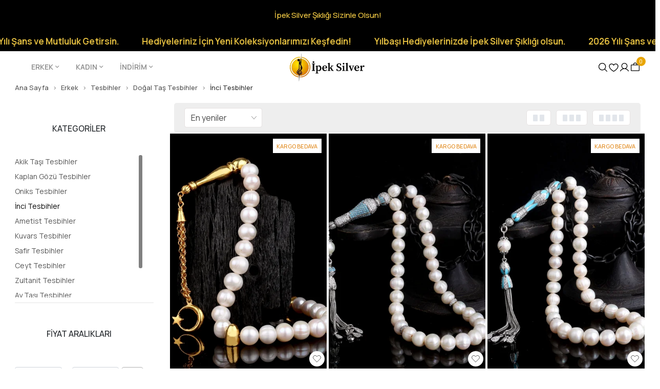

--- FILE ---
content_type: text/html; charset=UTF-8
request_url: https://www.ipeksilver.com/tesbihler-dogal-tas-tesbihler-inci-tesbihler
body_size: 23314
content:
<!DOCTYPE html><html lang="tr"><head><meta http-equiv="X-UA-Compatible" content="IE=edge" /><meta http-equiv="Content-Type" content="text/html; charset=utf-8"/><meta name='viewport' content='width=device-width, user-scalable=yes'><link rel="preconnect" href="https://percdn.com/"/><link rel="dns-prefetch" href="https://percdn.com/"/><link rel="icon" href="https://percdn.com/f/343609/b3NXVUoyVTArYkI4Tmk4Z1RvTTZKYms9/images/logo/favicon-410232.webp" /><link rel="stylesheet" type="text/css" href="https://www.ipeksilver.com/template/smart/default/assets/plugins/bootstrap.soft.min.css?v=1661412851" /><link rel="stylesheet" type="text/css" href="https://www.ipeksilver.com/template/smart/default/assets/style.min.css?v=1769123250" /><title>İnci Tesbihler | İpek Silver</title><meta name="description" content="İpek Silver, İnci Tesbihler Takı Modellerinin Adresi! 925 Gümüş Takı Modelleri ve Altın Takı seçeneklerini keşfedin!" /><link href="https://www.ipeksilver.com/tesbihler-dogal-tas-tesbihler-inci-tesbihler" rel="canonical" /><meta property="og:title" content="İnci Tesbihler" /><meta property="og:site_name" content="ipeksilver.com" /><meta property="og:type" content="product" /><meta property="og:url" content="https://www.ipeksilver.com/tesbihler-dogal-tas-tesbihler-inci-tesbihler" /><meta property="og:keywords" content="" /><meta property="og:description" content="" /><style type="text/css">
            .defaultbadge-1 {
            top: 10px;
            left: 10px;
        }
                .defaultbadgeprofil-1 {
            top: 10px;
            left: 10px;
        }
        :root{
        --badge1-bg: ;
        --badge1-img-space: ;
        --badge1-padding: ;
        --badge1-border: ;
        --badge1-textcolor: ;
        --badge1-img-size: ;
        --badge1-resim-img-size-mobil:;
        --badge1profil-bg: ;
        --badge1profil-img-space: ;
        --badge1profil-padding: ;
        --badge1profil-border: ;
        --badge1profil-textcolor: ;
        --badge1profil-img-size: ;
        --badge1profil-resim-img-size-mobil:;
    };
</style><link rel="preconnect" href="https://fonts.googleapis.com"><link rel="preconnect" href="https://fonts.gstatic.com" crossorigin><style type="text/css">
        body {
            font-family: 'Roboto', sans-serif;
        }
        :root{
            --body-bg:#ffffff;
            --menu-bg-color: #ffffff;
            --menu-color: #000000;
            --menu-color-hover: #000000;
            --main-color: #000000;
            --main-color2: #d94132;
            --header-top-color: #666666;
            --header-top-color-hover: #000000;
            --add-cart-list: #ffffff;
            --add-cart-list-hover: #ffffff;
            --add-cart-list-bg: #e08616;
            --add-cart-list-bg-hover: #404040;
            --buy-now: #e08616;
            --buy-now-bg: #ffffff;
            --buy-now-hover: #e08616;
            --buy-now-bg-hover: #ffffff;
            --add-cart-detail:#e08616;
            --add-cart-detail-bg:#ffffff;
            --add-cart-detail-hover:#e08616;
            --add-cart-detail-bg-hover:#ffffff;
            --complete-payment:#ffffff;
            --complete-payment-bg:#4dc761;
            --complete-payment-hover:#ffffff;
            --complete-payment-bg-hover:#3aa14b;
            --transition-time: .4s ease-out;
        };
        
    </style><meta name="viewport" content="width=device-width, initial-scale=1, maximum-scale=5 user-scalable=no"><link rel="stylesheet" type="text/css" href="https://www.ipeksilver.com/theme/ageipeksilver/assets/style.css?v=1733150575" /><link rel="stylesheet" type="text/css" href="https://www.ipeksilver.com/theme/ageipeksilver/assets/default.css?v=1732863474" /><link rel="stylesheet" type="text/css" href="https://www.ipeksilver.com/theme/ageipeksilver/assets/custom.css?v=1736429932" /><style type="text/css">
                            @media(min-width:1240px){
                .container,
                .container-sm,
                .container-md,
                .container-lg,
                .container-xl {
                    max-width: 1440px !important;
                    width: 97%;
                }
            }
            </style><script type="application/ld+json">{"@context":"https:\/\/schema.org","@type":"Website","url":"https:\/\/www.ipeksilver.com","name":"İPEK KUYUMCULUK KIYMETLİ MADEN VE TAŞLAR İMALAT VE PAZARLAMA LİMİTED ŞİRKETİ","potentialAction":{"@type":"SearchAction","target":"https:\/\/www.ipeksilver.com\/arama?k={search_term_string}","query-input":"required name=search_term_string"}}</script><script type="application/ld+json">{"@context":"https:\/\/schema.org","@type":"Store","name":"İPEK KUYUMCULUK KIYMETLİ MADEN VE TAŞLAR İMALAT VE PAZARLAMA LİMİTED ŞİRKETİ","url":"https:\/\/www.ipeksilver.com","logo":"https:\/\/percdn.com\/f\/343609\/b3NXVUoyVTArYkI4Tmk4Z1RvTTZKYms9\/images\/logo\/logo-594534.webp","image":"https:\/\/percdn.com\/f\/343609\/b3NXVUoyVTArYkI4Tmk4Z1RvTTZKYms9\/images\/logo\/logo-594534.webp","address":"Molla Fenari Mh. Kürkçüler Pazarı Sk. Yeni Han No:6\/41 Çemberlitaş Fatih \/ İSTANBUL"}</script><script type="application/ld+json">{"@context":"http:\/\/schema.org","@type":"CollectionPage","name":"İnci Tesbihler","description":"","url":"https:\/\/www.ipeksilver.com\/tesbihler-dogal-tas-tesbihler-inci-tesbihler"}</script><meta name="google-site-verification" content="hXmPQ63oa4h6DUVM7IbncWNGjFMMcGem4TXooSk66Qg" /><meta name="facebook-domain-verification" content="mp6hjwetemvjx9dguf88orz0hvzmqa" /><meta name="yandex-verification" content="6587f604da831f3c" /><!-- Global site tag (gtag.js) --><script async src="https://www.googletagmanager.com/gtag/js?id=G-PQNCZPHF48"></script><script>
                var google_tag_defined = true;
                window.dataLayer = window.dataLayer || [];
                function gtag(){dataLayer.push(arguments);}
                gtag('js', new Date());
                                                                gtag('config', 'G-PQNCZPHF48');
                                                                gtag('config', 'AW-10884193729');
                            </script><!-- Facebook Pixel Code --><script>
                    !function(f,b,e,v,n,t,s)
                    {if(f.fbq)return;n=f.fbq=function(){n.callMethod?
                        n.callMethod.apply(n,arguments):n.queue.push(arguments)};
                        if(!f._fbq)f._fbq=n;n.push=n;n.loaded=!0;n.version='2.0';
                        n.queue=[];t=b.createElement(e);t.async=!0;
                        t.src=v;s=b.getElementsByTagName(e)[0];
                        s.parentNode.insertBefore(t,s)}(window, document,'script',
                        'https://connect.facebook.net/en_US/fbevents.js');
                    fbq('init', '241271588047492');
                    fbq('track', 'PageView',{});
                </script><!-- End Facebook Pixel Code --></head><body class="categories-body "><div class="addons-campaign-bar acb-type-0 acb-desktop-1 acb-mobile-0"
     style="background-color: #000000;  height: 60px; background-repeat: no-repeat; background-position: center;"><a href="#" class="url"><div class="container"><div class="text" style="color: #f7ce46; font-size: 15px">
                    İpek Silver Şıklığı Sizinle Olsun!
                </div></div></a></div><style type="text/css">
        @media (max-width: 991px) {
            .addons-campaign-bar {
            height: 40px !important;
        }
                .addons-campaign-bar {
            margin-top: 60px;
            margin-bottom: -60px;
        }
                .addons-campaign-bar .text {
            font-size: 14px !important;
        }
        }
</style><div class="addons-marquee-bar amb-desktop-1 amb-mobile-1 amb-direction-0"
     style="background-color: #000000;  background-repeat: no-repeat; background-position: center;"><a href="javascript:;" class="item" style="color: #f7ce46">
            Yılbaşı Hediyelerinizde İpek Silver Şıklığı olsun. 
        </a><a href="javascript:;" class="item" style="color: #f7ce46">
            2026 Yılı Şans ve Mutluluk Getirsin. 
        </a><a href="javascript:;" class="item" style="color: #f7ce46">
            Hediyeleriniz İçin Yeni Koleksiyonlarımızı Keşfedin!
        </a><a href="javascript:;" class="item" style="color: #f7ce46">
            Yılbaşı Hediyelerinizde İpek Silver Şıklığı olsun. 
        </a><a href="javascript:;" class="item" style="color: #f7ce46">
            2026 Yılı Şans ve Mutluluk Getirsin. 
        </a><a href="javascript:;" class="item" style="color: #f7ce46">
            Hediyeleriniz İçin Yeni Koleksiyonlarımızı Keşfedin!
        </a><a href="javascript:;" class="item" style="color: #f7ce46">
            Yılbaşı Hediyelerinizde İpek Silver Şıklığı olsun. 
        </a><a href="javascript:;" class="item" style="color: #f7ce46">
            2026 Yılı Şans ve Mutluluk Getirsin. 
        </a><a href="javascript:;" class="item" style="color: #f7ce46">
            Hediyeleriniz İçin Yeni Koleksiyonlarımızı Keşfedin!
        </a><a href="javascript:;" class="item" style="color: #f7ce46">
            Yılbaşı Hediyelerinizde İpek Silver Şıklığı olsun. 
        </a><a href="javascript:;" class="item" style="color: #f7ce46">
            2026 Yılı Şans ve Mutluluk Getirsin. 
        </a><a href="javascript:;" class="item" style="color: #f7ce46">
            Hediyeleriniz İçin Yeni Koleksiyonlarımızı Keşfedin!
        </a></div><style type="text/css">
    @media (min-width: 992px) {
            .addons-marquee-bar {
            height: 40px !important;
        }
                    .addons-marquee-bar .item {
            font-size: 17px !important;
        }
                .addons-marquee-bar .item {
            margin-right: 45px !important;
        }
        }
    @media (max-width: 991px) {
            .addons-marquee-bar {
            height: 34px !important;
        }
                .addons-marquee-bar {
            margin-top: 60px;
            margin-bottom: -60px;
        }
                .addons-marquee-bar .item {
            font-size: 14px !important;
        }
                .addons-marquee-bar .item {
            margin-right: 25px !important;
        }
        }
</style><section class="pattern-group pattern-group-t-0 pattern-group-p-categories "><div class="no-container"><div class="pattern-group-body"><div class="p-g-b-c-wrapper"><div class="p-g-b-c-inner"><div class="p-g-mod p-g-mod-t-28 p-g-mod-header  p-g-mod-trans   "><div class="p-g-mod-body  p-g-mod-body-p-0  "><header class="desktop fixed-desktop"><section class="h-center"><div class="container"><div class="row"><div class="col-md-5"><div class="header-area"><section class="menu"><div class="container"><div class="row"><div class="col-md-12"><div class="mega-menu"><ul class="navbar-nav"><li class="nav-item dropdown"><a class="nav-link dropdown-toggle" href="https://www.ipeksilver.com/erkek" id="mega-menu-6" data-parent-id="6" role="button"><span class="under-category">ERKEK</span><i class="coreicon-down-open-mini"></i></a><div class="dropdown-menu" aria-labelledby="mega-menu-6"><div class="mega-menu-container"><div class="container-fluid"><div class="row"><div class="col-md-8"><div class="row h-100"><div class="col"><div class="sub-cat"><a class="sub-title" data-parent-id="6" data-id="10" href="https://www.ipeksilver.com/gumus-yuzuk">
                                                                                 Gümüş Yüzük
                                                                            </a><ul></ul></div><div class="sub-cat"><a class="sub-title" data-parent-id="6" data-id="90" href="https://www.ipeksilver.com/erkek-gumus-bileklik">
                                                                                 Gümüş Bileklik
                                                                            </a><ul></ul></div><div class="sub-cat"><a class="sub-title" data-parent-id="6" data-id="105" href="https://www.ipeksilver.com/celik-kolye">
                                                                                 Çelik Kolye
                                                                            </a><ul></ul></div></div><div class="col"><div class="sub-cat"><a class="sub-title" data-parent-id="6" data-id="8" href="https://www.ipeksilver.com/gumus-kolye">
                                                                                 Gümüş Kolye
                                                                            </a><ul></ul></div><div class="sub-cat"><a class="sub-title" data-parent-id="6" data-id="91" href="https://www.ipeksilver.com/gumus-kelepce">
                                                                                 Gümüş Kelepçe
                                                                            </a><ul></ul></div><div class="sub-cat"><a class="sub-title" data-parent-id="6" data-id="128" href="https://www.ipeksilver.com/gumus-kupe-1795">
                                                                                 Gümüş Küpe
                                                                            </a><ul></ul></div></div><div class="col"><div class="sub-cat"><a class="sub-title" data-parent-id="6" data-id="80" href="https://www.ipeksilver.com/zincir-kolye-1613">
                                                                                 Gümüş Zincir Kolye
                                                                            </a><ul></ul></div><div class="sub-cat"><a class="sub-title" data-parent-id="6" data-id="103" href="https://www.ipeksilver.com/deri-bileklik">
                                                                                 Çelik Deri Bileklik
                                                                            </a><ul></ul></div><div class="sub-cat"><a class="sub-title" data-parent-id="6" data-id="104" href="https://www.ipeksilver.com/celik-zincir">
                                                                                 Çelik Zincir
                                                                            </a><ul></ul></div></div><div class="col"><div class="sub-cat"><a class="sub-title" data-parent-id="6" data-id="50" href="https://www.ipeksilver.com/tesbihler">
                                                                                 Tesbihler
                                                                            </a><ul><li><a href="https://www.ipeksilver.com/damla-kehribar-tesbihler"><span class="sub-category"> Damla Kehribar Tesbihler </span></a></li><li><a href="https://www.ipeksilver.com/gumus-tesbihler"><span class="sub-category"> Gümüş Tesbihler </span></a></li><li><a href="https://www.ipeksilver.com/tesbihler-kehribar-tesbihler"><span class="sub-category"> Kehribar Tesbihler </span></a></li><li><a href="https://www.ipeksilver.com/tesbihler-dogal-tas-tesbihler"><span class="sub-category"> Doğal Taş Tesbihler </span></a></li><li><a href="https://www.ipeksilver.com/tesbihler-oltu-tasi-tesbihler"><span class="sub-category"> Oltu Taşı Tesbihler </span></a></li><li><a href="https://www.ipeksilver.com/tesbihler-altin-tesbihler"><span class="sub-category"> Altın Tesbihler </span></a></li><li><a href="https://www.ipeksilver.com/tesbihler-kuka-tesbihler"><span class="sub-category"> Kuka Tesbihler </span></a></li><li><a href="https://www.ipeksilver.com/tesbihler-hayvansal-tesbihler"><span class="sub-category"> Hayvansal Tesbihler </span></a></li></ul></div><div class="sub-cat"><a class="sub-title" data-parent-id="6" data-id="117" href="https://www.ipeksilver.com/erkek-kisiye-ozel">
                                                                                 Kişiye Özel
                                                                            </a><ul><li><a href="https://www.ipeksilver.com/yuzuk-4385"><span class="sub-category"> Yüzük </span></a></li><li><a href="https://www.ipeksilver.com/gumus-sipsi"><span class="sub-category"> Gümüş Sipsi </span></a></li><li><a href="https://www.ipeksilver.com/anahtarlik-3767"><span class="sub-category"> Anahtarlık </span></a></li><li><a href="https://www.ipeksilver.com/deri-bileklik-213"><span class="sub-category"> Deri Bileklik </span></a></li></ul></div></div></div></div><div class="col-md-4"></div></div></div></div></li><li class="nav-item dropdown"><a class="nav-link dropdown-toggle" href="https://www.ipeksilver.com/kadin" id="mega-menu-15" data-parent-id="15" role="button"><span class="under-category">KADIN</span><i class="coreicon-down-open-mini"></i></a><div class="dropdown-menu" aria-labelledby="mega-menu-15"><div class="mega-menu-container"><div class="container-fluid"><div class="row"><div class="col-md-8"><div class="row h-100"><div class="col"><div class="sub-cat"><a class="sub-title" data-parent-id="15" data-id="31" href="https://www.ipeksilver.com/gumus-yuzuk-272">
                                                                                 Gümüş Yüzük
                                                                            </a><ul></ul></div><div class="sub-cat"><a class="sub-title" data-parent-id="15" data-id="113" href="https://www.ipeksilver.com/gumus-piercing">
                                                                                 Gümüş Piercing
                                                                            </a><ul></ul></div><div class="sub-cat"><a class="sub-title" data-parent-id="15" data-id="127" href="https://www.ipeksilver.com/gumus-zincir-kolye">
                                                                                 Gümüş Zincir Kolye
                                                                            </a><ul></ul></div></div><div class="col"><div class="sub-cat"><a class="sub-title" data-parent-id="15" data-id="18" href="https://www.ipeksilver.com/gumus-kolye-3201">
                                                                                 Gümüş Kolye
                                                                            </a><ul></ul></div><div class="sub-cat"><a class="sub-title" data-parent-id="15" data-id="30" href="https://www.ipeksilver.com/gumus-set">
                                                                                 Gümüş Set
                                                                            </a><ul></ul></div><div class="sub-cat"><a class="sub-title" data-parent-id="15" data-id="109" href="https://www.ipeksilver.com/altin-zincir-kolye">
                                                                                 Altın Zincir Kolye
                                                                            </a><ul></ul></div></div><div class="col"><div class="sub-cat"><a class="sub-title" data-parent-id="15" data-id="17" href="https://www.ipeksilver.com/gumus-bileklik">
                                                                                 Gümüş Bileklik
                                                                            </a><ul></ul></div><div class="sub-cat"><a class="sub-title" data-parent-id="15" data-id="89" href="https://www.ipeksilver.com/altin-kupe">
                                                                                 Altın Küpe
                                                                            </a><ul></ul></div></div><div class="col"><div class="sub-cat"><a class="sub-title" data-parent-id="15" data-id="29" href="https://www.ipeksilver.com/gumus-kupe">
                                                                                 Gümüş Küpe
                                                                            </a><ul></ul></div><div class="sub-cat"><a class="sub-title" data-parent-id="15" data-id="36" href="https://www.ipeksilver.com/kadin-kisiye-ozel">
                                                                                 Kişiye Özel
                                                                            </a><ul><li><a href="https://www.ipeksilver.com/kolye"><span class="sub-category"> Kolye </span></a></li><li><a href="https://www.ipeksilver.com/bileklik"><span class="sub-category"> Bileklik </span></a></li><li><a href="https://www.ipeksilver.com/yuzuk"><span class="sub-category"> Yüzük </span></a></li><li><a href="https://www.ipeksilver.com/kupe"><span class="sub-category"> Küpe </span></a></li><li><a href="https://www.ipeksilver.com/anahtarlik"><span class="sub-category"> Anahtarlık </span></a></li></ul></div></div></div></div><div class="col-md-4"></div></div></div></div></li><li class="nav-item dropdown"><a class="nav-link dropdown-toggle" href="https://www.ipeksilver.com/indirim-kosesi" id="mega-menu-100" data-parent-id="100" role="button"><span class="under-category">İNDİRİM</span><i class="coreicon-down-open-mini"></i></a><div class="dropdown-menu" aria-labelledby="mega-menu-100"><div class="mega-menu-container"><div class="container-fluid"><div class="row"><div class="col-md-8"><div class="row h-100"><div class="col"><div class="sub-cat"><a class="sub-title" data-parent-id="100" data-id="101" href="https://www.ipeksilver.com/erkek-urunleri">
                                                                                 Erkek
                                                                            </a><ul></ul></div></div><div class="col"><div class="sub-cat"><a class="sub-title" data-parent-id="100" data-id="102" href="https://www.ipeksilver.com/kadin-urunleri">
                                                                                 Kadın
                                                                            </a><ul></ul></div></div></div></div><div class="col-md-4"></div></div></div></div></li></ul></div></div></div></div></section></div></div><div class="col-md-2"><div class="logo header-area"><div class="orjLogo"><a href="https://www.ipeksilver.com" aria-label="header logo buton"><img src="https://percdn.com/f/343609/b3NXVUoyVTArYkI4Tmk4Z1RvTTZKYms9/images/logo/logo-594534.webp" alt="header logo"/></a></div></div></div><div class="col-md-5"><div class="header-area last"><div class="header-bar"><a href="javascript:;" class="bar-link bar-search" aria-label="header arama buton"><span class="icon"><img src="https://www.ipeksilver.com/theme/ageipeksilver/assets/icons/search-icon.svg?v=1724332698" alt="header arama icon"></span></a><a class="bar-link bar-favorite" href="https://www.ipeksilver.com/hesabim/favori-listem" aria-label="header favori buton"><span class="icon"><img src="https://www.ipeksilver.com/theme/ageipeksilver/assets/icons/heart-icon.svg?v=1724332662" alt="header favori icon"></span></a><div class="bar-link bar-user"><div class="link"><a class="bar-link" href="https://www.ipeksilver.com/uye-giris" aria-label="header giriş buton"><span class="icon"><img src="https://www.ipeksilver.com/theme/ageipeksilver/assets/icons/user.svg?v=1724332681" alt="header giriş icon"></span></a></div></div><div class="dropdown header-cart-hover"><a class="bar-link bar-cart" href="https://www.ipeksilver.com/sepet" id="console-menu-3" role="button" aria-label="header sepet buton"><span class="icon"><img src="https://www.ipeksilver.com/theme/ageipeksilver/assets/icons/cart-bag.svg?v=1724332651" alt="header sepet icon"><span class="count" data-cart-quantity>0</span></span></a><div class="dropdown-menu" aria-labelledby="console-menu-3"><div class="top-header"><span class="title">
                                                Sepetim 
                                                <span class="count2" data-cart-quantity>0 </span><span class="count2-description">Ürün</span></span></div><div class="products" data-cart-products></div><div class="summary" data-cart-summary></div></div></div></div></div></div></div></div><div class="search"><form action="https://www.ipeksilver.com/arama" method="get" data-choose-action="redirect" data-advanced-product-search><div class="input-box"><input type="text" name="k" class="form-control" placeholder="Aramak istediğin ürünü yaz, kolayca bul!" /></div><button type="submit" class="btn btn-orange btn-send" aria-label="header arama yapma buton"><i class="fas fa-search"></i></button></form></form></form></div></section></header><header class="mobile"><div class="op-black"></div><div class="left"><a href="javascript:;" class="icon-group ml-2 btn-sidebar-menu" aria-label="header mobil sidebar buton"><img src="https://www.ipeksilver.com/theme/ageipeksilver/assets/icons/align-text-left.svg?v=1725611497" alt="header mobil sidebar icon"></a></div><div class="center"><div class="logo"><a href="https://www.ipeksilver.com" aria-label="header mobil logo buton"><img src="https://percdn.com/f/343609/b3NXVUoyVTArYkI4Tmk4Z1RvTTZKYms9/images/logo/mobil-logo-760573.webp" alt="header mobil logo"/></a></div></div><div class="right"><a href="javascript:;" class="icon-group btn-sidebar-menu mr-2" aria-label="header mobil arama buton"><img src="https://www.ipeksilver.com/theme/ageipeksilver/assets/icons/search-icon.svg?v=1724332698" alt="header mobil arama icon"></a><a href="https://www.ipeksilver.com/hesabim/favori-listem" class="icon-group btn-sidebar-menu mr-2" aria-label="header mobil favori buton"><img src="https://www.ipeksilver.com/theme/ageipeksilver/assets/icons/heart-icon.svg?v=1724332662" alt="header mobil favori icon"></a><a href="https://www.ipeksilver.com/uye-giris" class="icon-group mr-2 btn-sidebar-user" aria-label="header mobil giriş buton"><img src="https://www.ipeksilver.com/theme/ageipeksilver/assets/icons/user.svg?v=1724332681" alt="header mobil giriş icon"></a><a href="https://www.ipeksilver.com/sepet" class="icon-group mr-3" aria-label="header mobil sepet buton"><img src="https://www.ipeksilver.com/theme/ageipeksilver/assets/icons/cart-bag.svg?v=1724332651" alt="header mobil sepet icon"><span class="badge" data-cart-quantity>0</span></a></div><div class="mheader-bottom-area"><div class="items"><a href="https://www.ipeksilver.com">Erkek</a></div><div class="items"><a href="/kadin-homepage">Kadın</a></div></div><div class="clearfix"></div><nav class="sidebar-menu-type-2"><div class="logo-area"><a href="https://www.ipeksilver.com" aria-label="sidebar mobil logo buton"><img src="https://percdn.com/f/343609/b3NXVUoyVTArYkI4Tmk4Z1RvTTZKYms9/images/logo/logo-594534.webp" alt="sidebar mobil logo"/></a><div class="mobile-menu-close"><i class="fas fa-times"></i></div></div><div class="scrollbar"><section class="mobile-search"><form action="https://www.ipeksilver.com/arama" method="get"  data-choose-action="redirect" data-smart-mobile-product-search-image ><div class="input-box"><input type="text" name="k" class="form-control" placeholder="Ara.." /></div><button type="submit" class="btn btn-orange btn-send" aria-label="sidebar mobil arama buton"><div><i class="coreicon-search"></i></div></button></form><div class="clearfix"></div></section><div class="categories"><ul><li class="sc-6"><a href="javascript:;" class="btn-categories-show" data-id="6"><span class="name float-left">Erkek</span><span class="icon float-right"><i class="fas fa-angle-right"></i></span><div class="clearfix"></div></a><ul class="multi categories-list-6"><li class="sc-6-all"><a href="https://www.ipeksilver.com/erkek"><span class="name float-left">
                            Tüm
                            Erkek</span><div class="clearfix"></div></a></li><li class="sc-10"><a href="https://www.ipeksilver.com/gumus-yuzuk" data-id="10"><span class="name ">Gümüş Yüzük</span><div class="clearfix"></div></a></li><li class="sc-8"><a href="https://www.ipeksilver.com/gumus-kolye" data-id="8"><span class="name ">Gümüş Kolye</span><div class="clearfix"></div></a></li><li class="sc-80"><a href="https://www.ipeksilver.com/zincir-kolye-1613" data-id="80"><span class="name ">Gümüş Zincir Kolye</span><div class="clearfix"></div></a></li><li class="sc-50"><a href="javascript:;" class="btn-categories-show" data-id="50"><span class="name float-left">Tesbihler</span><span class="icon float-right"><i class="fas fa-angle-right"></i></span><div class="clearfix"></div></a><ul class="multi categories-list-50"><li class="sc-50-all"><a href="https://www.ipeksilver.com/tesbihler"><span class="name float-left">
                            Tüm
                            Tesbihler</span><div class="clearfix"></div></a></li><li class="sc-76"><a href="https://www.ipeksilver.com/damla-kehribar-tesbihler" data-id="76"><span class="name ">Damla Kehribar Tesbihler</span><div class="clearfix"></div></a></li><li class="sc-75"><a href="javascript:;" class="btn-categories-show" data-id="75"><span class="name float-left">Gümüş Tesbihler</span><span class="icon float-right"><i class="fas fa-angle-right"></i></span><div class="clearfix"></div></a><ul class="multi categories-list-75"><li class="sc-75-all"><a href="https://www.ipeksilver.com/gumus-tesbihler"><span class="name float-left">
                            Tüm
                            Gümüş Tesbihler</span><div class="clearfix"></div></a></li><li class="sc-49"><a href="https://www.ipeksilver.com/tesbihler-gumus-tesbihler-1000-ayar-kazaz-tesbihler" data-id="49"><span class="name ">1000 Ayar Kazaz Tesbihler</span><div class="clearfix"></div></a></li><li class="sc-62"><a href="https://www.ipeksilver.com/tesbihler-gumus-tesbihler-925-ayar-gumus-tesbihler" data-id="62"><span class="name ">925 Ayar Gümüş Tesbihler</span><div class="clearfix"></div></a></li></ul></li><li class="sc-69"><a href="javascript:;" class="btn-categories-show" data-id="69"><span class="name float-left">Kehribar Tesbihler</span><span class="icon float-right"><i class="fas fa-angle-right"></i></span><div class="clearfix"></div></a><ul class="multi categories-list-69"><li class="sc-69-all"><a href="https://www.ipeksilver.com/tesbihler-kehribar-tesbihler"><span class="name float-left">
                            Tüm
                            Kehribar Tesbihler</span><div class="clearfix"></div></a></li><li class="sc-54"><a href="https://www.ipeksilver.com/tesbihler-kehribar-tesbihler-ates-kehribar-tesbih" data-id="54"><span class="name ">Ateş Kehribar Tesbih</span><div class="clearfix"></div></a></li><li class="sc-57"><a href="https://www.ipeksilver.com/tesbihler-kehribar-tesbihler-sikma-kehribar-tesbihler" data-id="57"><span class="name ">Sıkma Kehribar Tesbihler</span><div class="clearfix"></div></a></li></ul></li><li class="sc-66"><a href="javascript:;" class="btn-categories-show" data-id="66"><span class="name float-left">Doğal Taş Tesbihler</span><span class="icon float-right"><i class="fas fa-angle-right"></i></span><div class="clearfix"></div></a><ul class="multi categories-list-66"><li class="sc-66-all"><a href="https://www.ipeksilver.com/tesbihler-dogal-tas-tesbihler"><span class="name float-left">
                            Tüm
                            Doğal Taş Tesbihler</span><div class="clearfix"></div></a></li><li class="sc-51"><a href="https://www.ipeksilver.com/tesbihler-dogal-tas-tesbihler-akik-tasi-tesbihler" data-id="51"><span class="name ">Akik Taşı Tesbihler</span><div class="clearfix"></div></a></li><li class="sc-52"><a href="https://www.ipeksilver.com/tesbihler-dogal-tas-tesbihler-kaplan-gozu-tesbihler" data-id="52"><span class="name ">Kaplan Gözü Tesbihler</span><div class="clearfix"></div></a></li><li class="sc-53"><a href="https://www.ipeksilver.com/tesbihler-dogal-tas-tesbihler-oniks-tesbihler" data-id="53"><span class="name ">Oniks Tesbihler</span><div class="clearfix"></div></a></li><li class="sc-56"><a href="https://www.ipeksilver.com/tesbihler-dogal-tas-tesbihler-inci-tesbihler" data-id="56"><span class="name ">İnci Tesbihler</span><div class="clearfix"></div></a></li><li class="sc-61"><a href="https://www.ipeksilver.com/tesbihler-dogal-tas-tesbihler-ametist-tesbihler" data-id="61"><span class="name ">Ametist Tesbihler</span><div class="clearfix"></div></a></li><li class="sc-63"><a href="https://www.ipeksilver.com/tesbihler-dogal-tas-tesbihler-kuvars-tesbihler" data-id="63"><span class="name ">Kuvars Tesbihler</span><div class="clearfix"></div></a></li><li class="sc-64"><a href="https://www.ipeksilver.com/tesbihler-dogal-tas-tesbihler-safir-tesbihler" data-id="64"><span class="name ">Safir Tesbihler</span><div class="clearfix"></div></a></li><li class="sc-65"><a href="https://www.ipeksilver.com/tesbihler-dogal-tas-tesbihler-ceyt-tesbihler" data-id="65"><span class="name ">Ceyt Tesbihler</span><div class="clearfix"></div></a></li><li class="sc-67"><a href="https://www.ipeksilver.com/tesbihler-dogal-tas-tesbihler-zultanit-tesbihler" data-id="67"><span class="name ">Zultanit Tesbihler</span><div class="clearfix"></div></a></li><li class="sc-68"><a href="https://www.ipeksilver.com/tesbihler-dogal-tas-tesbihler-ay-tasi-tesbihler" data-id="68"><span class="name ">Ay Taşı Tesbihler</span><div class="clearfix"></div></a></li><li class="sc-70"><a href="https://www.ipeksilver.com/tesbihler-dogal-tas-tesbihler-sedef-tesbihler" data-id="70"><span class="name ">Sedef Tesbihler</span><div class="clearfix"></div></a></li><li class="sc-72"><a href="https://www.ipeksilver.com/tesbihler-dogal-tas-tesbihler-turkuaz-tesbihler" data-id="72"><span class="name ">Turkuaz Tesbihler</span><div class="clearfix"></div></a></li></ul></li><li class="sc-71"><a href="javascript:;" class="btn-categories-show" data-id="71"><span class="name float-left">Oltu Taşı Tesbihler</span><span class="icon float-right"><i class="fas fa-angle-right"></i></span><div class="clearfix"></div></a><ul class="multi categories-list-71"><li class="sc-71-all"><a href="https://www.ipeksilver.com/tesbihler-oltu-tasi-tesbihler"><span class="name float-left">
                            Tüm
                            Oltu Taşı Tesbihler</span><div class="clearfix"></div></a></li><li class="sc-48"><a href="https://www.ipeksilver.com/tesbihler-oltu-tasi-tesbihler-erzurum-oltu-tasi-tesbihler" data-id="48"><span class="name ">Erzurum Oltu Taşı Tesbihler</span><div class="clearfix"></div></a></li><li class="sc-59"><a href="https://www.ipeksilver.com/tesbihler-oltu-tasi-tesbihler-rus-oltu-tesbihler" data-id="59"><span class="name ">Rus Oltu Tesbihler</span><div class="clearfix"></div></a></li></ul></li><li class="sc-60"><a href="https://www.ipeksilver.com/tesbihler-altin-tesbihler" data-id="60"><span class="name ">Altın Tesbihler</span><div class="clearfix"></div></a></li><li class="sc-58"><a href="https://www.ipeksilver.com/tesbihler-kuka-tesbihler" data-id="58"><span class="name ">Kuka Tesbihler</span><div class="clearfix"></div></a></li><li class="sc-55"><a href="https://www.ipeksilver.com/tesbihler-hayvansal-tesbihler" data-id="55"><span class="name ">Hayvansal Tesbihler</span><div class="clearfix"></div></a></li></ul></li><li class="sc-90"><a href="https://www.ipeksilver.com/erkek-gumus-bileklik" data-id="90"><span class="name ">Gümüş Bileklik</span><div class="clearfix"></div></a></li><li class="sc-91"><a href="https://www.ipeksilver.com/gumus-kelepce" data-id="91"><span class="name ">Gümüş Kelepçe</span><div class="clearfix"></div></a></li><li class="sc-103"><a href="https://www.ipeksilver.com/deri-bileklik" data-id="103"><span class="name ">Çelik Deri Bileklik</span><div class="clearfix"></div></a></li><li class="sc-117"><a href="javascript:;" class="btn-categories-show" data-id="117"><span class="name float-left">Kişiye Özel</span><span class="icon float-right"><i class="fas fa-angle-right"></i></span><div class="clearfix"></div></a><ul class="multi categories-list-117"><li class="sc-117-all"><a href="https://www.ipeksilver.com/erkek-kisiye-ozel"><span class="name float-left">
                            Tüm
                            Kişiye Özel</span><div class="clearfix"></div></a></li><li class="sc-118"><a href="https://www.ipeksilver.com/yuzuk-4385" data-id="118"><span class="name ">Yüzük</span><div class="clearfix"></div></a></li><li class="sc-116"><a href="https://www.ipeksilver.com/gumus-sipsi" data-id="116"><span class="name ">Gümüş Sipsi</span><div class="clearfix"></div></a></li><li class="sc-121"><a href="https://www.ipeksilver.com/anahtarlik-3767" data-id="121"><span class="name ">Anahtarlık</span><div class="clearfix"></div></a></li><li class="sc-122"><a href="https://www.ipeksilver.com/deri-bileklik-213" data-id="122"><span class="name ">Deri Bileklik</span><div class="clearfix"></div></a></li></ul></li><li class="sc-105"><a href="https://www.ipeksilver.com/celik-kolye" data-id="105"><span class="name ">Çelik Kolye</span><div class="clearfix"></div></a></li><li class="sc-128"><a href="https://www.ipeksilver.com/gumus-kupe-1795" data-id="128"><span class="name ">Gümüş Küpe</span><div class="clearfix"></div></a></li><li class="sc-104"><a href="https://www.ipeksilver.com/celik-zincir" data-id="104"><span class="name ">Çelik Zincir</span><div class="clearfix"></div></a></li></ul></li><li class="sc-15"><a href="javascript:;" class="btn-categories-show" data-id="15"><span class="name float-left">Kadın</span><span class="icon float-right"><i class="fas fa-angle-right"></i></span><div class="clearfix"></div></a><ul class="multi categories-list-15"><li class="sc-15-all"><a href="https://www.ipeksilver.com/kadin"><span class="name float-left">
                            Tüm
                            Kadın</span><div class="clearfix"></div></a></li><li class="sc-31"><a href="https://www.ipeksilver.com/gumus-yuzuk-272" data-id="31"><span class="name ">Gümüş Yüzük</span><div class="clearfix"></div></a></li><li class="sc-18"><a href="https://www.ipeksilver.com/gumus-kolye-3201" data-id="18"><span class="name ">Gümüş Kolye</span><div class="clearfix"></div></a></li><li class="sc-17"><a href="https://www.ipeksilver.com/gumus-bileklik" data-id="17"><span class="name ">Gümüş Bileklik</span><div class="clearfix"></div></a></li><li class="sc-29"><a href="https://www.ipeksilver.com/gumus-kupe" data-id="29"><span class="name ">Gümüş Küpe</span><div class="clearfix"></div></a></li><li class="sc-113"><a href="https://www.ipeksilver.com/gumus-piercing" data-id="113"><span class="name ">Gümüş Piercing</span><div class="clearfix"></div></a></li><li class="sc-30"><a href="https://www.ipeksilver.com/gumus-set" data-id="30"><span class="name ">Gümüş Set</span><div class="clearfix"></div></a></li><li class="sc-89"><a href="https://www.ipeksilver.com/altin-kupe" data-id="89"><span class="name ">Altın Küpe</span><div class="clearfix"></div></a></li><li class="sc-36"><a href="javascript:;" class="btn-categories-show" data-id="36"><span class="name float-left">Kişiye Özel</span><span class="icon float-right"><i class="fas fa-angle-right"></i></span><div class="clearfix"></div></a><ul class="multi categories-list-36"><li class="sc-36-all"><a href="https://www.ipeksilver.com/kadin-kisiye-ozel"><span class="name float-left">
                            Tüm
                            Kişiye Özel</span><div class="clearfix"></div></a></li><li class="sc-38"><a href="https://www.ipeksilver.com/kolye" data-id="38"><span class="name ">Kolye</span><div class="clearfix"></div></a></li><li class="sc-39"><a href="https://www.ipeksilver.com/bileklik" data-id="39"><span class="name ">Bileklik</span><div class="clearfix"></div></a></li><li class="sc-40"><a href="https://www.ipeksilver.com/yuzuk" data-id="40"><span class="name ">Yüzük</span><div class="clearfix"></div></a></li><li class="sc-82"><a href="https://www.ipeksilver.com/kupe" data-id="82"><span class="name ">Küpe</span><div class="clearfix"></div></a></li><li class="sc-114"><a href="https://www.ipeksilver.com/anahtarlik" data-id="114"><span class="name ">Anahtarlık</span><div class="clearfix"></div></a></li></ul></li><li class="sc-127"><a href="https://www.ipeksilver.com/gumus-zincir-kolye" data-id="127"><span class="name ">Gümüş Zincir Kolye</span><div class="clearfix"></div></a></li><li class="sc-109"><a href="https://www.ipeksilver.com/altin-zincir-kolye" data-id="109"><span class="name ">Altın Zincir Kolye</span><div class="clearfix"></div></a></li></ul></li><li class="sc-100"><a href="javascript:;" class="btn-categories-show" data-id="100"><span class="name float-left">İndirim</span><span class="icon float-right"><i class="fas fa-angle-right"></i></span><div class="clearfix"></div></a><ul class="multi categories-list-100"><li class="sc-100-all"><a href="https://www.ipeksilver.com/indirim-kosesi"><span class="name float-left">
                            Tüm
                            İndirim</span><div class="clearfix"></div></a></li><li class="sc-101"><a href="https://www.ipeksilver.com/erkek-urunleri" data-id="101"><span class="name ">Erkek</span><div class="clearfix"></div></a></li><li class="sc-102"><a href="https://www.ipeksilver.com/kadin-urunleri" data-id="102"><span class="name ">Kadın</span><div class="clearfix"></div></a></li></ul></li></ul></div><div class="mobil-area-title">
                    YARDIM MERKEZİ
                </div><div class="mobil-area-2"><div class="short-link"><a href="https://www.ipeksilver.com/uye-giris"><i class="coreicon-user-3"></i>
                                    Giriş Yap
                                </a></div><div class="short-link"><a href="https://www.ipeksilver.com/hesabim/favori-listem"><i class="coreicon-heart-empty"></i>
                                    Favorilerim
                                </a></div><div class="short-link"><a href="https://www.ipeksilver.com/siparis-takip"><i class="coreicon-cart"></i>
                                Sipariş Takip
                            </a></div><div class="short-link"><a href="/sikca-sorulan-sorular"><i class="coreicon-note"></i> 
                                  Destek Merkezi
                            </a></div></div></div></div></nav></header><div class="mobile-header-space"></div></div></div></div></div></div></div></section><section class="pattern-group pattern-group-t-0 pattern-group-p-categories "><div class="container"><div class="pattern-group-body"><div class="row"><div class="col-list col-0 d-none col-sm-0 d-sm-none col-md-12 d-md-block col-lg-12 d-lg-block col-xl-12 d-xl-block p-g-b-c-0"><div class="p-g-b-c-wrapper"><div class="p-g-b-c-inner"><div class="p-g-mod p-g-mod-t-19 p-g-mod-breadcrumb  p-g-mod-trans   "><div class="p-g-mod-body  p-g-mod-body-p-0  "><nav aria-label="breadcrumb" class="breadcrumb-wrapper"><ol class="breadcrumb" itemscope itemtype="http://schema.org/BreadcrumbList"><li class="breadcrumb-item" itemprop="itemListElement" itemscope itemtype="http://schema.org/ListItem"><a itemprop="item" href="https://www.ipeksilver.com"><span itemprop='name'>Ana Sayfa</span><meta itemprop="position" content="1" /></a></li><li class="breadcrumb-item" itemprop="itemListElement" itemscope itemtype="http://schema.org/ListItem"><a itemprop="item" href="https://www.ipeksilver.com/erkek"><span itemprop='name'>Erkek</span><meta itemprop="position" content="2" /></a></li><li class="breadcrumb-item" itemprop="itemListElement" itemscope itemtype="http://schema.org/ListItem"><a itemprop="item" href="https://www.ipeksilver.com/tesbihler"><span itemprop='name'>Tesbihler</span><meta itemprop="position" content="3" /></a></li><li class="breadcrumb-item" itemprop="itemListElement" itemscope itemtype="http://schema.org/ListItem"><a itemprop="item" href="https://www.ipeksilver.com/tesbihler-dogal-tas-tesbihler"><span itemprop='name'>Doğal Taş Tesbihler</span><meta itemprop="position" content="4" /></a></li><li class="breadcrumb-item" itemprop="itemListElement" itemscope itemtype="http://schema.org/ListItem"><a itemprop="item" href="https://www.ipeksilver.com/tesbihler-dogal-tas-tesbihler-inci-tesbihler"><span itemprop='name'>İnci Tesbihler</span><meta itemprop="position" content="5" /></a></li></ol></nav></div></div></div></div></div></div></div></div></section><section class="pattern-group pattern-group-t-0 pattern-group-p-categories "><div class="container"><div class="pattern-group-body"><div class="row"><div class="col-list col-0 d-none col-sm-0 d-sm-none col-md-0 d-md-none col-lg-3 d-lg-block col-xl-3 d-xl-block p-g-b-c-0"><div class="p-g-b-c-wrapper"><div class="p-g-b-c-inner"><div class="p-g-mod p-g-mod-t-35 p-g-mod-t-cat-filter   "><div class="p-g-mod-body  "><div class="text-center"><div class="spinner-border text-secondary" role="status"><span class="sr-only">Yükleniyor...</span></div></div></div></div><div class="p-g-mod p-g-mod-t-21 p-g-mod-t-cat-filter   p-g-mod-t-cat-display-0"><div class="p-g-mod-header  p-g-mod-header-p-0 "><div class="p-g-m-h-info"><div class="p-g-m-h-i-title">
                            KATEGORİLER
                        </div></div></div><div class="p-g-mod-body  p-g-mod-body-p-0  "><div class="category-filter-list cat-display-type-0" data-smart-cat-filter="sub-categories"></div></div></div><div class="p-g-mod p-g-mod-t-23 p-g-mod-t-cat-filter   p-g-mod-t-cat-display-0"><div class="p-g-mod-header  p-g-mod-header-p-0 "><div class="p-g-m-h-info"><div class="p-g-m-h-i-title">
                            NİTELİKLER
                        </div></div></div><div class="p-g-mod-body  p-g-mod-body-p-0  "><div class="category-filter-list" data-smart-cat-filter="attributes"></div></div></div><div class="p-g-mod p-g-mod-t-24 p-g-mod-t-cat-filter   p-g-mod-t-cat-display-0"><div class="p-g-mod-header  p-g-mod-header-p-0 "><div class="p-g-m-h-info"><div class="p-g-m-h-i-title">
                            FİYAT ARALIKLARI
                        </div></div></div><div class="p-g-mod-body  p-g-mod-body-p-0  "><div class="category-price-inputs" data-smart-cat-filter="price-inputs"><input class="form-control number-input" name="smart-cat-min-price"
               data-smart-cat-search="1" placeholder="En Az"
               value="" /><span class="seperator">-</span><input class="form-control number-input" name="smart-cat-max-price"
               data-smart-cat-search="1" placeholder="En Çok"
               value=""/><button class="btn" type="button" data-smart-cat-price-button><i class="fas fa-arrow-right"></i></button></div><div class="category-filter-list" data-smart-cat-filter="price-ranges"></div></div></div><div class="p-g-mod p-g-mod-t-25 p-g-mod-t-cat-filter   p-g-mod-t-cat-display-0"><div class="p-g-mod-header  p-g-mod-header-p-0 "><div class="p-g-m-h-info"><div class="p-g-m-h-i-title">
                            LİSTELEME
                        </div></div></div><div class="p-g-mod-body  p-g-mod-body-p-0  "><div class="category-filter-list"><div class="list-wrap" data-simplebar data-simplebar-auto-hide="false"><ul class="list"><li><div class="lag-checkbox"><input id="cat-filter-list-stoktakiler" name="smart-cat-list" value="stoktakiler" data-smart-cat-search="1" type="radio" ><label for="cat-filter-list-stoktakiler">Sadece stoktakileri göster</label><span></span></div></li><li><div class="lag-checkbox"><input id="cat-filter-list-uk" name="smart-cat-list" value="uk" data-smart-cat-search="1" type="radio" ><label for="cat-filter-list-uk">Ücretsiz Kargo</label><span></span></div></li></ul></div></div></div></div><div class="p-g-mod p-g-mod-t-26    p-g-mod-t-cat-display-0"><div class="p-g-mod-body  p-g-mod-body-p-0  "><div class="buttons"><a href="https://www.ipeksilver.com/tesbihler-dogal-tas-tesbihler-inci-tesbihler" class="btn btn-secondary">
            Seçimleri Temizle
        </a><a href="javascript:;" onclick="hideSmartCategoryPopup()" class="btn btn-success d-block d-sm-block d-md-block d-lg-none">
            Ürünleri Listele
        </a></div></div></div></div></div></div><div class="col-list col-12 d-block col-sm-12 d-sm-block col-md-12 d-md-block col-lg-9 d-lg-block col-xl-9 d-xl-block p-g-b-c-1"><div class="p-g-b-c-wrapper"><div class="p-g-b-c-inner"><div class="p-g-mod p-g-mod-t-20 p-g-mod-pagination   "><div class="p-g-mod-body  p-g-mod-body-p-0  "><div class="d-none d-lg-block"><div class="category-filter-order"><div class="list-wrap"><ul class="list"><li><select class="form-control form-select category-filter-order-desktop"
                                onchange="catFilterOrder(this)"><option  selected value="en-yeniler">En yeniler</option><option   value="cok-satanlar">En çok satanlar</option><option   value="a-z">Ürün adı (A-Z)</option><option   value="z-a">Ürün adı (Z-A)</option><option   value="en-dusuk-fiyat">En düşük fiyat</option><option   value="en-yuksek-fiyat">En yüksek fiyat</option><option   value="en-cok-oylanan">En çok oylananlar</option></select><li class="category-filter-order-mobile"><div class="lag-checkbox"><input id="cat-filter-order-en-yeniler" name="smart-cat-siralama" value="en-yeniler" data-search-value="en-yeniler" data-smart-cat-search="1" type="radio" checked><label for="cat-filter-order-en-yeniler">En yeniler</label></div></li><li class="category-filter-order-mobile"><div class="lag-checkbox"><input id="cat-filter-order-cok-satanlar" name="smart-cat-siralama" value="cok-satanlar" data-search-value="cok-satanlar" data-smart-cat-search="1" type="radio" ><label for="cat-filter-order-cok-satanlar">En çok satanlar</label></div></li><li class="category-filter-order-mobile"><div class="lag-checkbox"><input id="cat-filter-order-a-z" name="smart-cat-siralama" value="a-z" data-search-value="a-z" data-smart-cat-search="1" type="radio" ><label for="cat-filter-order-a-z">Ürün adı (A-Z)</label></div></li><li class="category-filter-order-mobile"><div class="lag-checkbox"><input id="cat-filter-order-z-a" name="smart-cat-siralama" value="z-a" data-search-value="z-a" data-smart-cat-search="1" type="radio" ><label for="cat-filter-order-z-a">Ürün adı (Z-A)</label></div></li><li class="category-filter-order-mobile"><div class="lag-checkbox"><input id="cat-filter-order-en-dusuk-fiyat" name="smart-cat-siralama" value="en-dusuk-fiyat" data-search-value="en-dusuk-fiyat" data-smart-cat-search="1" type="radio" ><label for="cat-filter-order-en-dusuk-fiyat">En düşük fiyat</label></div></li><li class="category-filter-order-mobile"><div class="lag-checkbox"><input id="cat-filter-order-en-yuksek-fiyat" name="smart-cat-siralama" value="en-yuksek-fiyat" data-search-value="en-yuksek-fiyat" data-smart-cat-search="1" type="radio" ><label for="cat-filter-order-en-yuksek-fiyat">En yüksek fiyat</label></div></li><li class="category-filter-order-mobile"><div class="lag-checkbox"><input id="cat-filter-order-en-cok-oylanan" name="smart-cat-siralama" value="en-cok-oylanan" data-search-value="en-cok-oylanan" data-smart-cat-search="1" type="radio" ><label for="cat-filter-order-en-cok-oylanan">En çok oylananlar</label></div></li></li><li><div class="product-view-select"><a href="javascript:;" class="two-view" onclick="categoryViewType(6, 6, 2)"><div></div><div></div></a><a href="javascript:;" class="three-view" onclick="categoryViewType(4, 4, 3)"><div></div><div></div><div></div></a><a href="javascript:;" class="four-view" onclick="categoryViewType(4, 3, 4)"><div></div><div></div><div></div><div></div></a></div></li></ul></div></div></div><div class="d-block d-sm-block d-md-block d-lg-none"><div class="cat-responsive-buttons"><div class="btn-group"><button class="btn btn-outline-dark" onclick="showSmartCategoryPopup('filter')">Filtreleme</button><button class="btn btn-outline-dark" onclick="showSmartCategoryPopup('order')">Sıralama</button></div></div><div class="cat-responsive-popup d-none"><div class="c-r-p-content"></div><div class="c-r-p-bar"></div></div></div><div class="row"><div class="col-6 col-sm-6 col-md-6 col-lg-6 col-xl-4 col-list-p-v-1"><div class="card-product"><div class="card-product-inner"><div class="card-badgeler"><div class="free-cargo-badge">KARGO BEDAVA</div></div><div class="image-wrapper"><div class="image"><div id="product-card-carousel-custom-module-code-1798-9057" class="carousel"><div class="carousel-outer"><div class="carousel-inner"><div class="carousel-item active"><a href="https://www.ipeksilver.com/altin-kaplama-gumus-puskullu-mermi-durakli-inci-tasi-tesbih"><img class="img-auto lazy-load " data-src="https://percdn.com/f/343609/b3NXVUoyVTArYkI4Tml3Z0c4OXJKYjRQSVl5OA/p/altin-kaplama-gumus-puskullu-mermi-durakli-inci-tasi-tesbih-146328394-sw2000sh2000.webp" alt=""  src="[data-uri]"></a></div><div class="carousel-item "><a href="https://www.ipeksilver.com/altin-kaplama-gumus-puskullu-mermi-durakli-inci-tasi-tesbih"><img class="img-auto lazy-load " data-src="https://percdn.com/f/343609/b3NXVUoyVTArYkI4Tml3Z0c4OXJKYjRQSVl5OA/p/altin-kaplama-gumus-puskullu-mermi-durakli-inci-tasi-tesbih-241801979-sw2000sh2000.webp" alt=""  src="[data-uri]"></a></div><div class="carousel-item "><a href="https://www.ipeksilver.com/altin-kaplama-gumus-puskullu-mermi-durakli-inci-tasi-tesbih"><img class="img-auto lazy-load " data-src="https://percdn.com/f/343609/b3NXVUoyVTArYkI4Tml3Z0c4OXJKYjRQSVl5OA/p/altin-kaplama-gumus-puskullu-mermi-durakli-inci-tasi-tesbih-385214616-sw2000sh2000.webp" alt=""  src="[data-uri]"></a></div><div class="carousel-item "><a href="https://www.ipeksilver.com/altin-kaplama-gumus-puskullu-mermi-durakli-inci-tasi-tesbih"><img class="img-auto lazy-load " data-src="https://percdn.com/f/343609/b3NXVUoyVTArYkI4Tml3Z0c4OXJKYjRQSVl5OA/p/altin-kaplama-gumus-puskullu-mermi-durakli-inci-tasi-tesbih-420344958-sw2000sh2000.webp" alt=""  src="[data-uri]"></a></div></div><a class="carousel-control-prev" href="#product-card-carousel-custom-module-code-1798-9057" role="button" data-slide="prev"><i class="coreicon-left-arrow-2"></i></a><a class="carousel-control-next" href="#product-card-carousel-custom-module-code-1798-9057" role="button" data-slide="next"><i class="coreicon-right-open-big"></i></a></div></div></div><div class="buttons-wrapper right-to-left"><div class="button-group"><div class="cart-group"><a onclick="showNativeModal('productVariantBox', {'id':  9057 });" class="btn btn-preview"><span class="btn-text"><i class="coreicon-search-1"></i></span></a><a href="https://www.ipeksilver.com/altin-kaplama-gumus-puskullu-mermi-durakli-inci-tasi-tesbih" class="btn btn-show"><i class="fas fa-binoculars"></i></a><a href="javascript:;" onclick="addCart(9057, 'card')"
                                    class="btn btn-cart-right"><i class="coreicon-cart-2"></i></a></div></div></div><div class="age-kart-product-favourite" data-favourite-product-id="9057"><a href="javascript:;" class="add-favorite d-block"
        onclick="userProductFavourite('add', 9057, 'product')"><div class="age-fav-icon"><img src="https://www.ipeksilver.com/theme/ageipeksilver/assets/icons/productcard-favori.svg?v=1724319700" alt="kart favori ekle icon"></div></a><a href="javascript:;" class="remove-favorite d-none"
        onclick="userProductFavourite('remove', 9057, 'product')"><div class="age-fav-icon-after"><img src="https://www.ipeksilver.com/theme/ageipeksilver/assets/icons/productcard-favoriadding.svg?v=1724319700" alt="kart favori çıkar icon"></div></a></div></div><a href="https://www.ipeksilver.com/altin-kaplama-gumus-puskullu-mermi-durakli-inci-tasi-tesbih" class="c-p-i-link" title="ALTIN KAPLAMA GÜMÜŞ PÜSKÜLLÜ MERMİ DURAKLI İNCİ TAŞI TESBİH"><div class="product-reviews"><div class="stars"><span class="star "><i class="fa fa-star"></i></span><span class="star "><i class="fa fa-star"></i></span><span class="star "><i class="fa fa-star"></i></span><span class="star "><i class="fa fa-star"></i></span><span class="star "><i class="fa fa-star"></i></span></div></div><div class="showaces-cat"></div><div class="title">
                ALTIN KAPLAMA GÜMÜŞ PÜSKÜLLÜ MERMİ DURAKLI İNCİ TAŞI TESBİH
            </div><div class="card-product-content"></div><div class="product-card-footer"><div class="price-group"><div class="prices"><div class="sale-price ">7.246,80 TL</div></div></div></div></a></div></div></div><div class="col-6 col-sm-6 col-md-6 col-lg-6 col-xl-4 col-list-p-v-1"><div class="card-product"><div class="card-product-inner"><div class="card-badgeler"><div class="free-cargo-badge">KARGO BEDAVA</div></div><div class="image-wrapper"><div class="image"><div id="product-card-carousel-custom-module-code-1798-8572" class="carousel"><div class="carousel-outer"><div class="carousel-inner"><div class="carousel-item active"><a href="https://www.ipeksilver.com/zirkon-tas-925-ayar-gumus-puskullu-dogal-inci-tasi-tesbih"><img class="img-auto lazy-load " data-src="https://percdn.com/f/343609/b3NXVUoyVTArYkI4Tml3Z0c4OXJKYjRQSVl5OA/p/zirkon-tas-925-ayar-gumus-puskullu-dogal-inci-tasi-tesbih-193025388-sw2000sh2000.webp" alt=""  src="[data-uri]"></a></div><div class="carousel-item "><a href="https://www.ipeksilver.com/zirkon-tas-925-ayar-gumus-puskullu-dogal-inci-tasi-tesbih"><img class="img-auto lazy-load " data-src="https://percdn.com/f/343609/b3NXVUoyVTArYkI4Tml3Z0c4OXJKYjRQSVl5OA/p/zirkon-tas-925-ayar-gumus-puskullu-dogal-inci-tasi-tesbih-284086375-sw2000sh2000.webp" alt=""  src="[data-uri]"></a></div><div class="carousel-item "><a href="https://www.ipeksilver.com/zirkon-tas-925-ayar-gumus-puskullu-dogal-inci-tasi-tesbih"><img class="img-auto lazy-load " data-src="https://percdn.com/f/343609/b3NXVUoyVTArYkI4Tml3Z0c4OXJKYjRQSVl5OA/p/zirkon-tas-925-ayar-gumus-puskullu-dogal-inci-tasi-tesbih-370719269-sw2000sh2000.webp" alt=""  src="[data-uri]"></a></div></div><a class="carousel-control-prev" href="#product-card-carousel-custom-module-code-1798-8572" role="button" data-slide="prev"><i class="coreicon-left-arrow-2"></i></a><a class="carousel-control-next" href="#product-card-carousel-custom-module-code-1798-8572" role="button" data-slide="next"><i class="coreicon-right-open-big"></i></a></div></div></div><div class="buttons-wrapper right-to-left"><div class="button-group"><div class="cart-group"><a onclick="showNativeModal('productVariantBox', {'id':  8572 });" class="btn btn-preview"><span class="btn-text"><i class="coreicon-search-1"></i></span></a><a href="https://www.ipeksilver.com/zirkon-tas-925-ayar-gumus-puskullu-dogal-inci-tasi-tesbih" class="btn btn-show"><i class="fas fa-binoculars"></i></a><a href="javascript:;" onclick="addCart(8572, 'card')"
                                    class="btn btn-cart-right"><i class="coreicon-cart-2"></i></a></div></div></div><div class="age-kart-product-favourite" data-favourite-product-id="8572"><a href="javascript:;" class="add-favorite d-block"
        onclick="userProductFavourite('add', 8572, 'product')"><div class="age-fav-icon"><img src="https://www.ipeksilver.com/theme/ageipeksilver/assets/icons/productcard-favori.svg?v=1724319700" alt="kart favori ekle icon"></div></a><a href="javascript:;" class="remove-favorite d-none"
        onclick="userProductFavourite('remove', 8572, 'product')"><div class="age-fav-icon-after"><img src="https://www.ipeksilver.com/theme/ageipeksilver/assets/icons/productcard-favoriadding.svg?v=1724319700" alt="kart favori çıkar icon"></div></a></div></div><a href="https://www.ipeksilver.com/zirkon-tas-925-ayar-gumus-puskullu-dogal-inci-tasi-tesbih" class="c-p-i-link" title="Zirkon Taş 925 Ayar Gümüş Püsküllü Doğal İnci Taşı Tesbih"><div class="product-reviews"><div class="stars"><span class="star "><i class="fa fa-star"></i></span><span class="star "><i class="fa fa-star"></i></span><span class="star "><i class="fa fa-star"></i></span><span class="star "><i class="fa fa-star"></i></span><span class="star "><i class="fa fa-star"></i></span></div></div><div class="showaces-cat"></div><div class="title">
                Zirkon Taş 925 Ayar Gümüş Püsküllü Doğal İnci Taşı Tesbih
            </div><div class="card-product-content"></div><div class="product-card-footer"><div class="price-group"><div class="prices"><div class="sale-price ">9.450,47 TL</div></div></div></div></a></div></div></div><div class="col-6 col-sm-6 col-md-6 col-lg-6 col-xl-4 col-list-p-v-1"><div class="card-product"><div class="card-product-inner"><div class="card-badgeler"><div class="free-cargo-badge">KARGO BEDAVA</div></div><div class="image-wrapper"><div class="image"><div id="product-card-carousel-custom-module-code-1798-8571" class="carousel"><div class="carousel-outer"><div class="carousel-inner"><div class="carousel-item active"><a href="https://www.ipeksilver.com/925-ayar-mineli-gumus-puskullu-inci-tasi-tesbih"><img class="img-auto lazy-load " data-src="https://percdn.com/f/343609/b3NXVUoyVTArYkI4Tml3Z0c4OXJKYjRQSVl5OA/p/925-ayar-mineli-gumus-puskullu-inci-tasi-tesbih-192183070-sw2000sh2000.webp" alt=""  src="[data-uri]"></a></div><div class="carousel-item "><a href="https://www.ipeksilver.com/925-ayar-mineli-gumus-puskullu-inci-tasi-tesbih"><img class="img-auto lazy-load " data-src="https://percdn.com/f/343609/b3NXVUoyVTArYkI4Tml3Z0c4OXJKYjRQSVl5OA/p/925-ayar-mineli-gumus-puskullu-inci-tasi-tesbih-247785238-sw2000sh2000.webp" alt=""  src="[data-uri]"></a></div><div class="carousel-item "><a href="https://www.ipeksilver.com/925-ayar-mineli-gumus-puskullu-inci-tasi-tesbih"><img class="img-auto lazy-load " data-src="https://percdn.com/f/343609/b3NXVUoyVTArYkI4Tml3Z0c4OXJKYjRQSVl5OA/p/925-ayar-mineli-gumus-puskullu-inci-tasi-tesbih-370089370-sw2000sh2000.webp" alt=""  src="[data-uri]"></a></div></div><a class="carousel-control-prev" href="#product-card-carousel-custom-module-code-1798-8571" role="button" data-slide="prev"><i class="coreicon-left-arrow-2"></i></a><a class="carousel-control-next" href="#product-card-carousel-custom-module-code-1798-8571" role="button" data-slide="next"><i class="coreicon-right-open-big"></i></a></div></div></div><div class="buttons-wrapper right-to-left"><div class="button-group"><div class="cart-group"><a onclick="showNativeModal('productVariantBox', {'id':  8571 });" class="btn btn-preview"><span class="btn-text"><i class="coreicon-search-1"></i></span></a><a href="https://www.ipeksilver.com/925-ayar-mineli-gumus-puskullu-inci-tasi-tesbih" class="btn btn-show"><i class="fas fa-binoculars"></i></a><a href="javascript:;" onclick="addCart(8571, 'card')"
                                    class="btn btn-cart-right"><i class="coreicon-cart-2"></i></a></div></div></div><div class="age-kart-product-favourite" data-favourite-product-id="8571"><a href="javascript:;" class="add-favorite d-block"
        onclick="userProductFavourite('add', 8571, 'product')"><div class="age-fav-icon"><img src="https://www.ipeksilver.com/theme/ageipeksilver/assets/icons/productcard-favori.svg?v=1724319700" alt="kart favori ekle icon"></div></a><a href="javascript:;" class="remove-favorite d-none"
        onclick="userProductFavourite('remove', 8571, 'product')"><div class="age-fav-icon-after"><img src="https://www.ipeksilver.com/theme/ageipeksilver/assets/icons/productcard-favoriadding.svg?v=1724319700" alt="kart favori çıkar icon"></div></a></div></div><a href="https://www.ipeksilver.com/925-ayar-mineli-gumus-puskullu-inci-tasi-tesbih" class="c-p-i-link" title="925 Ayar Mineli Gümüş Püsküllü İnci Taşı Tesbih"><div class="product-reviews"><div class="stars"><span class="star "><i class="fa fa-star"></i></span><span class="star "><i class="fa fa-star"></i></span><span class="star "><i class="fa fa-star"></i></span><span class="star "><i class="fa fa-star"></i></span><span class="star "><i class="fa fa-star"></i></span></div></div><div class="showaces-cat"></div><div class="title">
                925 Ayar Mineli Gümüş Püsküllü İnci Taşı Tesbih
            </div><div class="card-product-content"></div><div class="product-card-footer"><div class="price-group"><div class="prices"><div class="sale-price ">8.677,43 TL</div></div></div></div></a></div></div></div><div class="col-6 col-sm-6 col-md-6 col-lg-6 col-xl-4 col-list-p-v-1"><div class="card-product"><div class="card-product-inner"><div class="card-badgeler"><div class="free-cargo-badge">KARGO BEDAVA</div></div><div class="image-wrapper"><div class="image"><div id="product-card-carousel-custom-module-code-1798-8570" class="carousel"><div class="carousel-outer"><div class="carousel-inner"><div class="carousel-item active"><a href="https://www.ipeksilver.com/925-ayar-mineli-gumus-puskullu-dogal-inci-tasi-tesbih"><img class="img-auto lazy-load " data-src="https://percdn.com/f/343609/b3NXVUoyVTArYkI4Tml3Z0c4OXJKYjRQSVl5OA/p/925-ayar-mineli-gumus-puskullu-dogal-inci-tasi-tesbih-119770025-sw2000sh2000.webp" alt=""  src="[data-uri]"></a></div><div class="carousel-item "><a href="https://www.ipeksilver.com/925-ayar-mineli-gumus-puskullu-dogal-inci-tasi-tesbih"><img class="img-auto lazy-load " data-src="https://percdn.com/f/343609/b3NXVUoyVTArYkI4Tml3Z0c4OXJKYjRQSVl5OA/p/925-ayar-mineli-gumus-puskullu-dogal-inci-tasi-tesbih-279866119-sw2000sh2000.webp" alt=""  src="[data-uri]"></a></div><div class="carousel-item "><a href="https://www.ipeksilver.com/925-ayar-mineli-gumus-puskullu-dogal-inci-tasi-tesbih"><img class="img-auto lazy-load " data-src="https://percdn.com/f/343609/b3NXVUoyVTArYkI4Tml3Z0c4OXJKYjRQSVl5OA/p/925-ayar-mineli-gumus-puskullu-dogal-inci-tasi-tesbih-338914360-sw2000sh2000.webp" alt=""  src="[data-uri]"></a></div></div><a class="carousel-control-prev" href="#product-card-carousel-custom-module-code-1798-8570" role="button" data-slide="prev"><i class="coreicon-left-arrow-2"></i></a><a class="carousel-control-next" href="#product-card-carousel-custom-module-code-1798-8570" role="button" data-slide="next"><i class="coreicon-right-open-big"></i></a></div></div></div><div class="buttons-wrapper right-to-left"><div class="button-group"><div class="cart-group"><a onclick="showNativeModal('productVariantBox', {'id':  8570 });" class="btn btn-preview"><span class="btn-text"><i class="coreicon-search-1"></i></span></a><a href="https://www.ipeksilver.com/925-ayar-mineli-gumus-puskullu-dogal-inci-tasi-tesbih" class="btn btn-show"><i class="fas fa-binoculars"></i></a><a href="javascript:;" onclick="addCart(8570, 'card')"
                                    class="btn btn-cart-right"><i class="coreicon-cart-2"></i></a></div></div></div><div class="age-kart-product-favourite" data-favourite-product-id="8570"><a href="javascript:;" class="add-favorite d-block"
        onclick="userProductFavourite('add', 8570, 'product')"><div class="age-fav-icon"><img src="https://www.ipeksilver.com/theme/ageipeksilver/assets/icons/productcard-favori.svg?v=1724319700" alt="kart favori ekle icon"></div></a><a href="javascript:;" class="remove-favorite d-none"
        onclick="userProductFavourite('remove', 8570, 'product')"><div class="age-fav-icon-after"><img src="https://www.ipeksilver.com/theme/ageipeksilver/assets/icons/productcard-favoriadding.svg?v=1724319700" alt="kart favori çıkar icon"></div></a></div></div><a href="https://www.ipeksilver.com/925-ayar-mineli-gumus-puskullu-dogal-inci-tasi-tesbih" class="c-p-i-link" title="925 Ayar Mineli Gümüş Püsküllü Doğal İnci Taşı Tesbih"><div class="product-reviews"><div class="stars"><span class="star "><i class="fa fa-star"></i></span><span class="star "><i class="fa fa-star"></i></span><span class="star "><i class="fa fa-star"></i></span><span class="star "><i class="fa fa-star"></i></span><span class="star "><i class="fa fa-star"></i></span></div></div><div class="showaces-cat"></div><div class="title">
                925 Ayar Mineli Gümüş Püsküllü Doğal İnci Taşı Tesbih
            </div><div class="card-product-content"></div><div class="product-card-footer"><div class="price-group"><div class="prices"><div class="sale-price ">8.677,43 TL</div></div></div></div></a></div></div></div><div class="col-6 col-sm-6 col-md-6 col-lg-6 col-xl-4 col-list-p-v-1"><div class="card-product"><div class="card-product-inner"><div class="card-badgeler"><div class="free-cargo-badge">KARGO BEDAVA</div></div><div class="image-wrapper"><div class="image"><div id="product-card-carousel-custom-module-code-1798-8371" class="carousel"><div class="carousel-outer"><div class="carousel-inner"><div class="carousel-item active"><a href="https://www.ipeksilver.com/zirkon-tas-puskullu-10-mm-dogal-inci-tasi-tesbih"><img class="img-auto lazy-load " data-src="https://percdn.com/f/343609/b3NXVUoyVTArYkI4Tml3Z0c4OXJKYjRQSVl5OA/p/zirkon-tas-puskullu-10-mm-dogal-inci-tasi-tesbih-118078350-sw2000sh2000.webp" alt=""  src="[data-uri]"></a></div><div class="carousel-item "><a href="https://www.ipeksilver.com/zirkon-tas-puskullu-10-mm-dogal-inci-tasi-tesbih"><img class="img-auto lazy-load " data-src="https://percdn.com/f/343609/b3NXVUoyVTArYkI4Tml3Z0c4OXJKYjRQSVl5OA/p/zirkon-tas-puskullu-10-mm-dogal-inci-tasi-tesbih-229763317-sw2000sh2000.webp" alt=""  src="[data-uri]"></a></div><div class="carousel-item "><a href="https://www.ipeksilver.com/zirkon-tas-puskullu-10-mm-dogal-inci-tasi-tesbih"><img class="img-auto lazy-load " data-src="https://percdn.com/f/343609/b3NXVUoyVTArYkI4Tml3Z0c4OXJKYjRQSVl5OA/p/zirkon-tas-puskullu-10-mm-dogal-inci-tasi-tesbih-328273055-sw2000sh2000.webp" alt=""  src="[data-uri]"></a></div><div class="carousel-item "><a href="https://www.ipeksilver.com/zirkon-tas-puskullu-10-mm-dogal-inci-tasi-tesbih"><img class="img-auto lazy-load " data-src="https://percdn.com/f/343609/b3NXVUoyVTArYkI4Tml3Z0c4OXJKYjRQSVl5OA/p/zirkon-tas-puskullu-10-mm-dogal-inci-tasi-tesbih-458078955-sw2000sh2000.webp" alt=""  src="[data-uri]"></a></div></div><a class="carousel-control-prev" href="#product-card-carousel-custom-module-code-1798-8371" role="button" data-slide="prev"><i class="coreicon-left-arrow-2"></i></a><a class="carousel-control-next" href="#product-card-carousel-custom-module-code-1798-8371" role="button" data-slide="next"><i class="coreicon-right-open-big"></i></a></div></div></div><div class="buttons-wrapper right-to-left"><div class="button-group"><div class="cart-group"><a onclick="showNativeModal('productVariantBox', {'id':  8371 });" class="btn btn-preview"><span class="btn-text"><i class="coreicon-search-1"></i></span></a><a href="https://www.ipeksilver.com/zirkon-tas-puskullu-10-mm-dogal-inci-tasi-tesbih" class="btn btn-show"><i class="fas fa-binoculars"></i></a><a href="javascript:;" onclick="addCart(8371, 'card')"
                                    class="btn btn-cart-right"><i class="coreicon-cart-2"></i></a></div></div></div><div class="age-kart-product-favourite" data-favourite-product-id="8371"><a href="javascript:;" class="add-favorite d-block"
        onclick="userProductFavourite('add', 8371, 'product')"><div class="age-fav-icon"><img src="https://www.ipeksilver.com/theme/ageipeksilver/assets/icons/productcard-favori.svg?v=1724319700" alt="kart favori ekle icon"></div></a><a href="javascript:;" class="remove-favorite d-none"
        onclick="userProductFavourite('remove', 8371, 'product')"><div class="age-fav-icon-after"><img src="https://www.ipeksilver.com/theme/ageipeksilver/assets/icons/productcard-favoriadding.svg?v=1724319700" alt="kart favori çıkar icon"></div></a></div></div><a href="https://www.ipeksilver.com/zirkon-tas-puskullu-10-mm-dogal-inci-tasi-tesbih" class="c-p-i-link" title="Zirkon Taş Püsküllü 10 mm Doğal İnci Taşı Tesbih"><div class="product-reviews"><div class="stars"><span class="star "><i class="fa fa-star"></i></span><span class="star "><i class="fa fa-star"></i></span><span class="star "><i class="fa fa-star"></i></span><span class="star "><i class="fa fa-star"></i></span><span class="star "><i class="fa fa-star"></i></span></div></div><div class="showaces-cat"></div><div class="title">
                Zirkon Taş Püsküllü 10 mm Doğal İnci Taşı Tesbih
            </div><div class="card-product-content"></div><div class="product-card-footer"><div class="price-group"><div class="prices"><div class="sale-price ">15.866,23 TL</div></div></div></div></a></div></div></div><div class="col-6 col-sm-6 col-md-6 col-lg-6 col-xl-4 col-list-p-v-1"><div class="card-product"><div class="card-product-inner"><div class="card-badgeler"><div class="free-cargo-badge">KARGO BEDAVA</div></div><div class="image-wrapper"><div class="image"><div id="product-card-carousel-custom-module-code-1798-8370" class="carousel"><div class="carousel-outer"><div class="carousel-inner"><div class="carousel-item active"><a href="https://www.ipeksilver.com/ozel-tasarim-gumus-nakkas-imame-10-mm-inci-tasi-tesbih"><img class="img-auto lazy-load " data-src="https://percdn.com/f/343609/b3NXVUoyVTArYkI4Tml3Z0c4OXJKYjRQSVl5OA/p/ozel-tasarim-gumus-nakkas-imame-10-mm-inci-tasi-tesbih-129918618-sw2000sh2000.webp" alt=""  src="[data-uri]"></a></div><div class="carousel-item "><a href="https://www.ipeksilver.com/ozel-tasarim-gumus-nakkas-imame-10-mm-inci-tasi-tesbih"><img class="img-auto lazy-load " data-src="https://percdn.com/f/343609/b3NXVUoyVTArYkI4Tml3Z0c4OXJKYjRQSVl5OA/p/ozel-tasarim-gumus-nakkas-imame-10-mm-inci-tasi-tesbih-259860692-sw2000sh2000.webp" alt=""  src="[data-uri]"></a></div><div class="carousel-item "><a href="https://www.ipeksilver.com/ozel-tasarim-gumus-nakkas-imame-10-mm-inci-tasi-tesbih"><img class="img-auto lazy-load " data-src="https://percdn.com/f/343609/b3NXVUoyVTArYkI4Tml3Z0c4OXJKYjRQSVl5OA/p/ozel-tasarim-gumus-nakkas-imame-10-mm-inci-tasi-tesbih-376995566-sw2000sh2000.webp" alt=""  src="[data-uri]"></a></div></div><a class="carousel-control-prev" href="#product-card-carousel-custom-module-code-1798-8370" role="button" data-slide="prev"><i class="coreicon-left-arrow-2"></i></a><a class="carousel-control-next" href="#product-card-carousel-custom-module-code-1798-8370" role="button" data-slide="next"><i class="coreicon-right-open-big"></i></a></div></div></div><div class="buttons-wrapper right-to-left"><div class="button-group"><div class="cart-group"><a onclick="showNativeModal('productVariantBox', {'id':  8370 });" class="btn btn-preview"><span class="btn-text"><i class="coreicon-search-1"></i></span></a><a href="https://www.ipeksilver.com/ozel-tasarim-gumus-nakkas-imame-10-mm-inci-tasi-tesbih" class="btn btn-show"><i class="fas fa-binoculars"></i></a><a href="javascript:;" onclick="addCart(8370, 'card')"
                                    class="btn btn-cart-right"><i class="coreicon-cart-2"></i></a></div></div></div><div class="age-kart-product-favourite" data-favourite-product-id="8370"><a href="javascript:;" class="add-favorite d-block"
        onclick="userProductFavourite('add', 8370, 'product')"><div class="age-fav-icon"><img src="https://www.ipeksilver.com/theme/ageipeksilver/assets/icons/productcard-favori.svg?v=1724319700" alt="kart favori ekle icon"></div></a><a href="javascript:;" class="remove-favorite d-none"
        onclick="userProductFavourite('remove', 8370, 'product')"><div class="age-fav-icon-after"><img src="https://www.ipeksilver.com/theme/ageipeksilver/assets/icons/productcard-favoriadding.svg?v=1724319700" alt="kart favori çıkar icon"></div></a></div></div><a href="https://www.ipeksilver.com/ozel-tasarim-gumus-nakkas-imame-10-mm-inci-tasi-tesbih" class="c-p-i-link" title="ÖZEL TASARIM GÜMÜŞ  NAKKAŞ İMAME 10 mm İNCİ TAŞI TESBİH"><div class="product-reviews"><div class="stars"><span class="star "><i class="fa fa-star"></i></span><span class="star "><i class="fa fa-star"></i></span><span class="star "><i class="fa fa-star"></i></span><span class="star "><i class="fa fa-star"></i></span><span class="star "><i class="fa fa-star"></i></span></div></div><div class="showaces-cat"></div><div class="title">
                ÖZEL TASARIM GÜMÜŞ  NAKKAŞ İMAME 10 mm İNCİ TAŞI TESBİH
            </div><div class="card-product-content"></div><div class="product-card-footer"><div class="price-group"><div class="prices"><div class="sale-price ">21.489,09 TL</div></div></div></div></a></div></div></div><div class="col-6 col-sm-6 col-md-6 col-lg-6 col-xl-4 col-list-p-v-1"><div class="card-product"><div class="card-product-inner"><div class="card-badgeler"><div class="free-cargo-badge">KARGO BEDAVA</div></div><div class="image-wrapper"><div class="image"><div id="product-card-carousel-custom-module-code-1798-8314" class="carousel"><div class="carousel-outer"><div class="carousel-inner"><div class="carousel-item active"><a href="https://www.ipeksilver.com/gumus-puskullu-ayyildiz-mineli-model-10-mm-nakkas-imameli-inci-tasi-tesbih"><img class="img-auto lazy-load " data-src="https://percdn.com/f/343609/b3NXVUoyVTArYkI4Tml3Z0c4OXJKYjRQSVl5OA/p/gumus-puskullu-ayyildiz-mineli-model-10-mm-nakkas-imameli-inci-tasi-tesbih-138161528-sw2000sh2000.webp" alt=""  src="[data-uri]"></a></div><div class="carousel-item "><a href="https://www.ipeksilver.com/gumus-puskullu-ayyildiz-mineli-model-10-mm-nakkas-imameli-inci-tasi-tesbih"><img class="img-auto lazy-load " data-src="https://percdn.com/f/343609/b3NXVUoyVTArYkI4Tml3Z0c4OXJKYjRQSVl5OA/p/gumus-puskullu-ayyildiz-mineli-model-10-mm-nakkas-imameli-inci-tasi-tesbih-217119293-sw2000sh2000.webp" alt=""  src="[data-uri]"></a></div><div class="carousel-item "><a href="https://www.ipeksilver.com/gumus-puskullu-ayyildiz-mineli-model-10-mm-nakkas-imameli-inci-tasi-tesbih"><img class="img-auto lazy-load " data-src="https://percdn.com/f/343609/b3NXVUoyVTArYkI4Tml3Z0c4OXJKYjRQSVl5OA/p/gumus-puskullu-ayyildiz-mineli-model-10-mm-nakkas-imameli-inci-tasi-tesbih-377416417-sw2000sh2000.webp" alt=""  src="[data-uri]"></a></div><div class="carousel-item "><a href="https://www.ipeksilver.com/gumus-puskullu-ayyildiz-mineli-model-10-mm-nakkas-imameli-inci-tasi-tesbih"><img class="img-auto lazy-load " data-src="https://percdn.com/f/343609/b3NXVUoyVTArYkI4Tml3Z0c4OXJKYjRQSVl5OA/p/gumus-puskullu-ayyildiz-mineli-model-10-mm-nakkas-imameli-inci-tasi-tesbih-469754260-sw2000sh2000.webp" alt=""  src="[data-uri]"></a></div></div><a class="carousel-control-prev" href="#product-card-carousel-custom-module-code-1798-8314" role="button" data-slide="prev"><i class="coreicon-left-arrow-2"></i></a><a class="carousel-control-next" href="#product-card-carousel-custom-module-code-1798-8314" role="button" data-slide="next"><i class="coreicon-right-open-big"></i></a></div></div></div><div class="buttons-wrapper right-to-left"><div class="button-group"><div class="cart-group"><a onclick="showNativeModal('productVariantBox', {'id':  8314 });" class="btn btn-preview"><span class="btn-text"><i class="coreicon-search-1"></i></span></a><a href="https://www.ipeksilver.com/gumus-puskullu-ayyildiz-mineli-model-10-mm-nakkas-imameli-inci-tasi-tesbih" class="btn btn-show"><i class="fas fa-binoculars"></i></a><a href="javascript:;" onclick="addCart(8314, 'card')"
                                    class="btn btn-cart-right"><i class="coreicon-cart-2"></i></a></div></div></div><div class="age-kart-product-favourite" data-favourite-product-id="8314"><a href="javascript:;" class="add-favorite d-block"
        onclick="userProductFavourite('add', 8314, 'product')"><div class="age-fav-icon"><img src="https://www.ipeksilver.com/theme/ageipeksilver/assets/icons/productcard-favori.svg?v=1724319700" alt="kart favori ekle icon"></div></a><a href="javascript:;" class="remove-favorite d-none"
        onclick="userProductFavourite('remove', 8314, 'product')"><div class="age-fav-icon-after"><img src="https://www.ipeksilver.com/theme/ageipeksilver/assets/icons/productcard-favoriadding.svg?v=1724319700" alt="kart favori çıkar icon"></div></a></div></div><a href="https://www.ipeksilver.com/gumus-puskullu-ayyildiz-mineli-model-10-mm-nakkas-imameli-inci-tasi-tesbih" class="c-p-i-link" title="Gümüş Püsküllü Ayyıldız Mineli Model 10 mm Nakkaş İmameli İnci Taşı Tesbih"><div class="product-reviews"><div class="stars"><span class="star "><i class="fa fa-star"></i></span><span class="star "><i class="fa fa-star"></i></span><span class="star "><i class="fa fa-star"></i></span><span class="star "><i class="fa fa-star"></i></span><span class="star "><i class="fa fa-star"></i></span></div></div><div class="showaces-cat"></div><div class="title">
                Gümüş Püsküllü Ayyıldız Mineli Model 10 mm Nakkaş İmameli İnci Taşı Tesbih
            </div><div class="card-product-content"></div><div class="product-card-footer"><div class="price-group"><div class="prices"><div class="sale-price ">20.755,67 TL</div></div></div></div></a></div></div></div><div class="col-6 col-sm-6 col-md-6 col-lg-6 col-xl-4 col-list-p-v-1"><div class="card-product"><div class="card-product-inner"><div class="card-badgeler"><div class="free-cargo-badge">KARGO BEDAVA</div></div><div class="image-wrapper"><div class="image"><div id="product-card-carousel-custom-module-code-1798-8311" class="carousel"><div class="carousel-outer"><div class="carousel-inner"><div class="carousel-item active"><a href="https://www.ipeksilver.com/altin-kaplama-zirkon-tasli-10-mm-inci-tasli-tesbih"><img class="img-auto lazy-load " data-src="https://percdn.com/f/343609/b3NXVUoyVTArYkI4Tml3Z0c4OXJKYjRQSVl5OA/p/altin-kaplama-zirkon-tasli-10-mm-inci-tasli-tesbih-175982326-sw2000sh2000.webp" alt=""  src="[data-uri]"></a></div><div class="carousel-item "><a href="https://www.ipeksilver.com/altin-kaplama-zirkon-tasli-10-mm-inci-tasli-tesbih"><img class="img-auto lazy-load " data-src="https://percdn.com/f/343609/b3NXVUoyVTArYkI4Tml3Z0c4OXJKYjRQSVl5OA/p/altin-kaplama-zirkon-tasli-10-mm-inci-tasli-tesbih-224535738-sw2000sh2000.webp" alt=""  src="[data-uri]"></a></div><div class="carousel-item "><a href="https://www.ipeksilver.com/altin-kaplama-zirkon-tasli-10-mm-inci-tasli-tesbih"><img class="img-auto lazy-load " data-src="https://percdn.com/f/343609/b3NXVUoyVTArYkI4Tml3Z0c4OXJKYjRQSVl5OA/p/altin-kaplama-zirkon-tasli-10-mm-inci-tasli-tesbih-349341193-sw2000sh2000.webp" alt=""  src="[data-uri]"></a></div><div class="carousel-item "><a href="https://www.ipeksilver.com/altin-kaplama-zirkon-tasli-10-mm-inci-tasli-tesbih"><img class="img-auto lazy-load " data-src="https://percdn.com/f/343609/b3NXVUoyVTArYkI4Tml3Z0c4OXJKYjRQSVl5OA/p/altin-kaplama-zirkon-tasli-10-mm-inci-tasli-tesbih-417184958-sw2000sh2000.webp" alt=""  src="[data-uri]"></a></div></div><a class="carousel-control-prev" href="#product-card-carousel-custom-module-code-1798-8311" role="button" data-slide="prev"><i class="coreicon-left-arrow-2"></i></a><a class="carousel-control-next" href="#product-card-carousel-custom-module-code-1798-8311" role="button" data-slide="next"><i class="coreicon-right-open-big"></i></a></div></div></div><div class="buttons-wrapper right-to-left"><div class="button-group"><div class="cart-group"><a onclick="showNativeModal('productVariantBox', {'id':  8311 });" class="btn btn-preview"><span class="btn-text"><i class="coreicon-search-1"></i></span></a><a href="https://www.ipeksilver.com/altin-kaplama-zirkon-tasli-10-mm-inci-tasli-tesbih" class="btn btn-show"><i class="fas fa-binoculars"></i></a><a href="javascript:;" onclick="addCart(8311, 'card')"
                                    class="btn btn-cart-right"><i class="coreicon-cart-2"></i></a></div></div></div><div class="age-kart-product-favourite" data-favourite-product-id="8311"><a href="javascript:;" class="add-favorite d-block"
        onclick="userProductFavourite('add', 8311, 'product')"><div class="age-fav-icon"><img src="https://www.ipeksilver.com/theme/ageipeksilver/assets/icons/productcard-favori.svg?v=1724319700" alt="kart favori ekle icon"></div></a><a href="javascript:;" class="remove-favorite d-none"
        onclick="userProductFavourite('remove', 8311, 'product')"><div class="age-fav-icon-after"><img src="https://www.ipeksilver.com/theme/ageipeksilver/assets/icons/productcard-favoriadding.svg?v=1724319700" alt="kart favori çıkar icon"></div></a></div></div><a href="https://www.ipeksilver.com/altin-kaplama-zirkon-tasli-10-mm-inci-tasli-tesbih" class="c-p-i-link" title="Altın Kaplama Zirkon Taşlı 10 mm İnci taşlı Tesbih"><div class="product-reviews"><div class="stars"><span class="star "><i class="fa fa-star"></i></span><span class="star "><i class="fa fa-star"></i></span><span class="star "><i class="fa fa-star"></i></span><span class="star "><i class="fa fa-star"></i></span><span class="star "><i class="fa fa-star"></i></span></div></div><div class="showaces-cat"></div><div class="title">
                Altın Kaplama Zirkon Taşlı 10 mm İnci taşlı Tesbih
            </div><div class="card-product-content"></div><div class="product-card-footer"><div class="price-group"><div class="prices"><div class="sale-price ">15.866,23 TL</div></div></div></div></a></div></div></div><div class="col-6 col-sm-6 col-md-6 col-lg-6 col-xl-4 col-list-p-v-1"><div class="card-product"><div class="card-product-inner"><div class="card-badgeler"><div class="free-cargo-badge">KARGO BEDAVA</div></div><div class="image-wrapper"><div class="image"><div id="product-card-carousel-custom-module-code-1798-8304" class="carousel"><div class="carousel-outer"><div class="carousel-inner"><div class="carousel-item active"><a href="https://www.ipeksilver.com/925-ayar-gumus-puskullu-10-mm-nakkas-imameli-inci-tasi-tesbih"><img class="img-auto lazy-load " data-src="https://percdn.com/f/343609/b3NXVUoyVTArYkI4Tml3Z0c4OXJKYjRQSVl5OA/p/925-ayar-gumus-puskullu-10-mm-nakkas-imameli-inci-tasi-tesbih-122320736-sw2000sh2000.webp" alt=""  src="[data-uri]"></a></div><div class="carousel-item "><a href="https://www.ipeksilver.com/925-ayar-gumus-puskullu-10-mm-nakkas-imameli-inci-tasi-tesbih"><img class="img-auto lazy-load " data-src="https://percdn.com/f/343609/b3NXVUoyVTArYkI4Tml3Z0c4OXJKYjRQSVl5OA/p/925-ayar-gumus-puskullu-10-mm-nakkas-imameli-inci-tasi-tesbih-242866939-sw2000sh2000.webp" alt=""  src="[data-uri]"></a></div><div class="carousel-item "><a href="https://www.ipeksilver.com/925-ayar-gumus-puskullu-10-mm-nakkas-imameli-inci-tasi-tesbih"><img class="img-auto lazy-load " data-src="https://percdn.com/f/343609/b3NXVUoyVTArYkI4Tml3Z0c4OXJKYjRQSVl5OA/p/925-ayar-gumus-puskullu-10-mm-nakkas-imameli-inci-tasi-tesbih-384230376-sw2000sh2000.webp" alt=""  src="[data-uri]"></a></div><div class="carousel-item "><a href="https://www.ipeksilver.com/925-ayar-gumus-puskullu-10-mm-nakkas-imameli-inci-tasi-tesbih"><img class="img-auto lazy-load " data-src="https://percdn.com/f/343609/b3NXVUoyVTArYkI4Tml3Z0c4OXJKYjRQSVl5OA/p/925-ayar-gumus-puskullu-10-mm-nakkas-imameli-inci-tasi-tesbih-486971895-sw2000sh2000.webp" alt=""  src="[data-uri]"></a></div></div><a class="carousel-control-prev" href="#product-card-carousel-custom-module-code-1798-8304" role="button" data-slide="prev"><i class="coreicon-left-arrow-2"></i></a><a class="carousel-control-next" href="#product-card-carousel-custom-module-code-1798-8304" role="button" data-slide="next"><i class="coreicon-right-open-big"></i></a></div></div></div><div class="buttons-wrapper right-to-left"><div class="button-group"><div class="cart-group"><a onclick="showNativeModal('productVariantBox', {'id':  8304 });" class="btn btn-preview"><span class="btn-text"><i class="coreicon-search-1"></i></span></a><a href="https://www.ipeksilver.com/925-ayar-gumus-puskullu-10-mm-nakkas-imameli-inci-tasi-tesbih" class="btn btn-show"><i class="fas fa-binoculars"></i></a><a href="javascript:;" onclick="addCart(8304, 'card')"
                                    class="btn btn-cart-right"><i class="coreicon-cart-2"></i></a></div></div></div><div class="age-kart-product-favourite" data-favourite-product-id="8304"><a href="javascript:;" class="add-favorite d-block"
        onclick="userProductFavourite('add', 8304, 'product')"><div class="age-fav-icon"><img src="https://www.ipeksilver.com/theme/ageipeksilver/assets/icons/productcard-favori.svg?v=1724319700" alt="kart favori ekle icon"></div></a><a href="javascript:;" class="remove-favorite d-none"
        onclick="userProductFavourite('remove', 8304, 'product')"><div class="age-fav-icon-after"><img src="https://www.ipeksilver.com/theme/ageipeksilver/assets/icons/productcard-favoriadding.svg?v=1724319700" alt="kart favori çıkar icon"></div></a></div></div><a href="https://www.ipeksilver.com/925-ayar-gumus-puskullu-10-mm-nakkas-imameli-inci-tasi-tesbih" class="c-p-i-link" title="925 Ayar Gümüş Püsküllü 10 mm Nakkaş İmameli İnci Taşı Tesbih"><div class="product-reviews"><div class="stars"><span class="star "><i class="fa fa-star"></i></span><span class="star "><i class="fa fa-star"></i></span><span class="star "><i class="fa fa-star"></i></span><span class="star "><i class="fa fa-star"></i></span><span class="star "><i class="fa fa-star"></i></span></div></div><div class="showaces-cat"></div><div class="title">
                925 Ayar Gümüş Püsküllü 10 mm Nakkaş İmameli İnci Taşı Tesbih
            </div><div class="card-product-content"></div><div class="product-card-footer"><div class="price-group"><div class="prices"><div class="sale-price ">20.755,67 TL</div></div></div></div></a></div></div></div><div class="col-6 col-sm-6 col-md-6 col-lg-6 col-xl-4 col-list-p-v-1"><div class="card-product"><div class="card-product-inner"><div class="card-badgeler"><div class="free-cargo-badge">KARGO BEDAVA</div></div><div class="image-wrapper"><div class="image"><div id="product-card-carousel-custom-module-code-1798-8263" class="carousel"><div class="carousel-outer"><div class="carousel-inner"><div class="carousel-item active"><a href="https://www.ipeksilver.com/zirkon-tasli-gumus-puskullu-dogal-inci-tesbih"><img class="img-auto lazy-load " data-src="https://percdn.com/f/343609/b3NXVUoyVTArYkI4Tml3Z0c4OXJKYjRQSVl5OA/p/zirkon-tasli-gumus-puskullu-dogal-inci-tesbih-151372334-sw800sh700.webp" alt=""  src="[data-uri]"></a></div><div class="carousel-item "><a href="https://www.ipeksilver.com/zirkon-tasli-gumus-puskullu-dogal-inci-tesbih"><img class="img-auto lazy-load " data-src="https://percdn.com/f/343609/b3NXVUoyVTArYkI4Tml3Z0c4OXJKYjRQSVl5OA/p/zirkon-tasli-gumus-puskullu-dogal-inci-tesbih-292555443-sw800sh700.webp" alt=""  src="[data-uri]"></a></div></div><a class="carousel-control-prev" href="#product-card-carousel-custom-module-code-1798-8263" role="button" data-slide="prev"><i class="coreicon-left-arrow-2"></i></a><a class="carousel-control-next" href="#product-card-carousel-custom-module-code-1798-8263" role="button" data-slide="next"><i class="coreicon-right-open-big"></i></a></div></div></div><div class="buttons-wrapper right-to-left"><div class="button-group"><div class="cart-group"><a onclick="showNativeModal('productVariantBox', {'id':  8263 });" class="btn btn-preview"><span class="btn-text"><i class="coreicon-search-1"></i></span></a><a href="https://www.ipeksilver.com/zirkon-tasli-gumus-puskullu-dogal-inci-tesbih" class="btn btn-show"><i class="fas fa-binoculars"></i></a><a href="javascript:;" onclick="addCart(8263, 'card')"
                                    class="btn btn-cart-right"><i class="coreicon-cart-2"></i></a></div></div></div><div class="age-kart-product-favourite" data-favourite-product-id="8263"><a href="javascript:;" class="add-favorite d-block"
        onclick="userProductFavourite('add', 8263, 'product')"><div class="age-fav-icon"><img src="https://www.ipeksilver.com/theme/ageipeksilver/assets/icons/productcard-favori.svg?v=1724319700" alt="kart favori ekle icon"></div></a><a href="javascript:;" class="remove-favorite d-none"
        onclick="userProductFavourite('remove', 8263, 'product')"><div class="age-fav-icon-after"><img src="https://www.ipeksilver.com/theme/ageipeksilver/assets/icons/productcard-favoriadding.svg?v=1724319700" alt="kart favori çıkar icon"></div></a></div></div><a href="https://www.ipeksilver.com/zirkon-tasli-gumus-puskullu-dogal-inci-tesbih" class="c-p-i-link" title="Zirkon Taşlı Gümüş Püsküllü Doğal İnci Tesbih"><div class="product-reviews"><div class="stars"><span class="star "><i class="fa fa-star"></i></span><span class="star "><i class="fa fa-star"></i></span><span class="star "><i class="fa fa-star"></i></span><span class="star "><i class="fa fa-star"></i></span><span class="star "><i class="fa fa-star"></i></span></div></div><div class="showaces-cat"></div><div class="title">
                Zirkon Taşlı Gümüş Püsküllü Doğal İnci Tesbih
            </div><div class="card-product-content"></div><div class="product-card-footer"><div class="price-group"><div class="prices"><div class="sale-price ">11.206,80 TL</div></div></div></div></a></div></div></div><div class="col-6 col-sm-6 col-md-6 col-lg-6 col-xl-4 col-list-p-v-1"><div class="card-product"><div class="card-product-inner"><div class="card-badgeler"><div class="free-cargo-badge">KARGO BEDAVA</div></div><div class="image-wrapper"><div class="image"><div id="product-card-carousel-custom-module-code-1798-8230" class="carousel"><div class="carousel-outer"><div class="carousel-inner"><div class="carousel-item active"><a href="https://www.ipeksilver.com/zirkon-set-gumus-puskullu-10-mm-inci-tasli-tesbih"><img class="img-auto lazy-load " data-src="https://percdn.com/f/343609/b3NXVUoyVTArYkI4Tml3Z0c4OXJKYjRQSVl5OA/p/zirkon-set-gumus-puskullu-10-mm-inci-tasli-tesbih-187340758-sw2000sh2000.webp" alt=""  src="[data-uri]"></a></div><div class="carousel-item "><a href="https://www.ipeksilver.com/zirkon-set-gumus-puskullu-10-mm-inci-tasli-tesbih"><img class="img-auto lazy-load " data-src="https://percdn.com/f/343609/b3NXVUoyVTArYkI4Tml3Z0c4OXJKYjRQSVl5OA/p/zirkon-set-gumus-puskullu-10-mm-inci-tasli-tesbih-266002625-sw2000sh2000.webp" alt=""  src="[data-uri]"></a></div><div class="carousel-item "><a href="https://www.ipeksilver.com/zirkon-set-gumus-puskullu-10-mm-inci-tasli-tesbih"><img class="img-auto lazy-load " data-src="https://percdn.com/f/343609/b3NXVUoyVTArYkI4Tml3Z0c4OXJKYjRQSVl5OA/p/zirkon-set-gumus-puskullu-10-mm-inci-tasli-tesbih-315233912-sw2000sh2000.webp" alt=""  src="[data-uri]"></a></div><div class="carousel-item "><a href="https://www.ipeksilver.com/zirkon-set-gumus-puskullu-10-mm-inci-tasli-tesbih"><img class="img-auto lazy-load " data-src="https://percdn.com/f/343609/b3NXVUoyVTArYkI4Tml3Z0c4OXJKYjRQSVl5OA/p/zirkon-set-gumus-puskullu-10-mm-inci-tasli-tesbih-434403095-sw2000sh2000.webp" alt=""  src="[data-uri]"></a></div></div><a class="carousel-control-prev" href="#product-card-carousel-custom-module-code-1798-8230" role="button" data-slide="prev"><i class="coreicon-left-arrow-2"></i></a><a class="carousel-control-next" href="#product-card-carousel-custom-module-code-1798-8230" role="button" data-slide="next"><i class="coreicon-right-open-big"></i></a></div></div></div><div class="buttons-wrapper right-to-left"><div class="button-group"><div class="cart-group"><a onclick="showNativeModal('productVariantBox', {'id':  8230 });" class="btn btn-preview"><span class="btn-text"><i class="coreicon-search-1"></i></span></a><a href="https://www.ipeksilver.com/zirkon-set-gumus-puskullu-10-mm-inci-tasli-tesbih" class="btn btn-show"><i class="fas fa-binoculars"></i></a><a href="javascript:;" onclick="addCart(8230, 'card')"
                                    class="btn btn-cart-right"><i class="coreicon-cart-2"></i></a></div></div></div><div class="age-kart-product-favourite" data-favourite-product-id="8230"><a href="javascript:;" class="add-favorite d-block"
        onclick="userProductFavourite('add', 8230, 'product')"><div class="age-fav-icon"><img src="https://www.ipeksilver.com/theme/ageipeksilver/assets/icons/productcard-favori.svg?v=1724319700" alt="kart favori ekle icon"></div></a><a href="javascript:;" class="remove-favorite d-none"
        onclick="userProductFavourite('remove', 8230, 'product')"><div class="age-fav-icon-after"><img src="https://www.ipeksilver.com/theme/ageipeksilver/assets/icons/productcard-favoriadding.svg?v=1724319700" alt="kart favori çıkar icon"></div></a></div></div><a href="https://www.ipeksilver.com/zirkon-set-gumus-puskullu-10-mm-inci-tasli-tesbih" class="c-p-i-link" title="ZİRKON SET GÜMÜŞ PÜSKÜLLÜ 10 MM İNCİ TAŞLI TESBİH"><div class="product-reviews"><div class="stars"><span class="star "><i class="fa fa-star"></i></span><span class="star "><i class="fa fa-star"></i></span><span class="star "><i class="fa fa-star"></i></span><span class="star "><i class="fa fa-star"></i></span><span class="star "><i class="fa fa-star"></i></span></div></div><div class="showaces-cat"></div><div class="title">
                ZİRKON SET GÜMÜŞ PÜSKÜLLÜ 10 MM İNCİ TAŞLI TESBİH
            </div><div class="card-product-content"></div><div class="product-card-footer"><div class="price-group"><div class="prices"><div class="sale-price ">16.240,03 TL</div></div></div></div></a></div></div></div><div class="col-6 col-sm-6 col-md-6 col-lg-6 col-xl-4 col-list-p-v-1"><div class="card-product"><div class="card-product-inner"><div class="card-badgeler"><div class="free-cargo-badge">KARGO BEDAVA</div></div><div class="image-wrapper"><div class="image"><div id="product-card-carousel-custom-module-code-1798-8204" class="carousel"><div class="carousel-outer"><div class="carousel-inner"><div class="carousel-item active"><a href="https://www.ipeksilver.com/turkuaz-renk-zirkon-tasli-gumus-set-inci-tasli-tesbih"><img class="img-auto lazy-load " data-src="https://percdn.com/f/343609/b3NXVUoyVTArYkI4Tml3Z0c4OXJKYjRQSVl5OA/p/turkuaz-renk-zirkon-tasli-gumus-set-inci-tasli-tesbih-123125177-sw2000sh2000.webp" alt=""  src="[data-uri]"></a></div><div class="carousel-item "><a href="https://www.ipeksilver.com/turkuaz-renk-zirkon-tasli-gumus-set-inci-tasli-tesbih"><img class="img-auto lazy-load " data-src="https://percdn.com/f/343609/b3NXVUoyVTArYkI4Tml3Z0c4OXJKYjRQSVl5OA/p/turkuaz-renk-zirkon-tasli-gumus-set-inci-tasli-tesbih-243468073-sw2000sh2000.webp" alt=""  src="[data-uri]"></a></div></div><a class="carousel-control-prev" href="#product-card-carousel-custom-module-code-1798-8204" role="button" data-slide="prev"><i class="coreicon-left-arrow-2"></i></a><a class="carousel-control-next" href="#product-card-carousel-custom-module-code-1798-8204" role="button" data-slide="next"><i class="coreicon-right-open-big"></i></a></div></div></div><div class="buttons-wrapper right-to-left"><div class="button-group"><div class="cart-group"><a onclick="showNativeModal('productVariantBox', {'id':  8204 });" class="btn btn-preview"><span class="btn-text"><i class="coreicon-search-1"></i></span></a><a href="https://www.ipeksilver.com/turkuaz-renk-zirkon-tasli-gumus-set-inci-tasli-tesbih" class="btn btn-show"><i class="fas fa-binoculars"></i></a><a href="javascript:;" onclick="addCart(8204, 'card')"
                                    class="btn btn-cart-right"><i class="coreicon-cart-2"></i></a></div></div></div><div class="age-kart-product-favourite" data-favourite-product-id="8204"><a href="javascript:;" class="add-favorite d-block"
        onclick="userProductFavourite('add', 8204, 'product')"><div class="age-fav-icon"><img src="https://www.ipeksilver.com/theme/ageipeksilver/assets/icons/productcard-favori.svg?v=1724319700" alt="kart favori ekle icon"></div></a><a href="javascript:;" class="remove-favorite d-none"
        onclick="userProductFavourite('remove', 8204, 'product')"><div class="age-fav-icon-after"><img src="https://www.ipeksilver.com/theme/ageipeksilver/assets/icons/productcard-favoriadding.svg?v=1724319700" alt="kart favori çıkar icon"></div></a></div></div><a href="https://www.ipeksilver.com/turkuaz-renk-zirkon-tasli-gumus-set-inci-tasli-tesbih" class="c-p-i-link" title="TURKUAZ RENK ZİRKON TAŞLI GÜMÜŞ SET İNCİ TAŞLI TESBİH"><div class="product-reviews"><div class="stars"><span class="star "><i class="fa fa-star"></i></span><span class="star "><i class="fa fa-star"></i></span><span class="star "><i class="fa fa-star"></i></span><span class="star "><i class="fa fa-star"></i></span><span class="star "><i class="fa fa-star"></i></span></div></div><div class="showaces-cat"></div><div class="title">
                TURKUAZ RENK ZİRKON TAŞLI GÜMÜŞ SET İNCİ TAŞLI TESBİH
            </div><div class="card-product-content"></div><div class="product-card-footer"><div class="price-group"><div class="prices"><div class="sale-price ">8.049,88 TL</div></div></div></div></a></div></div></div><div class="col-6 col-sm-6 col-md-6 col-lg-6 col-xl-4 col-list-p-v-1"><div class="card-product"><div class="card-product-inner"><div class="card-badgeler"><div class="free-cargo-badge">KARGO BEDAVA</div></div><div class="image-wrapper"><div class="image"><div id="product-card-carousel-custom-module-code-1798-8200" class="carousel"><div class="carousel-outer"><div class="carousel-inner"><div class="carousel-item active"><a href="https://www.ipeksilver.com/turkuaz-mine-zirkon-tasli-gumus-set-inci-tasli-tesbih"><img class="img-auto lazy-load " data-src="https://percdn.com/f/343609/b3NXVUoyVTArYkI4Tml3Z0c4OXJKYjRQSVl5OA/p/turkuaz-mine-zirkon-tasli-gumus-set-inci-tasli-tesbih-179911145-sw2000sh2000.webp" alt=""  src="[data-uri]"></a></div><div class="carousel-item "><a href="https://www.ipeksilver.com/turkuaz-mine-zirkon-tasli-gumus-set-inci-tasli-tesbih"><img class="img-auto lazy-load " data-src="https://percdn.com/f/343609/b3NXVUoyVTArYkI4Tml3Z0c4OXJKYjRQSVl5OA/p/turkuaz-mine-zirkon-tasli-gumus-set-inci-tasli-tesbih-230534991-sw2000sh2000.webp" alt=""  src="[data-uri]"></a></div></div><a class="carousel-control-prev" href="#product-card-carousel-custom-module-code-1798-8200" role="button" data-slide="prev"><i class="coreicon-left-arrow-2"></i></a><a class="carousel-control-next" href="#product-card-carousel-custom-module-code-1798-8200" role="button" data-slide="next"><i class="coreicon-right-open-big"></i></a></div></div></div><div class="buttons-wrapper right-to-left"><div class="button-group"><div class="cart-group"><a onclick="showNativeModal('productVariantBox', {'id':  8200 });" class="btn btn-preview"><span class="btn-text"><i class="coreicon-search-1"></i></span></a><a href="https://www.ipeksilver.com/turkuaz-mine-zirkon-tasli-gumus-set-inci-tasli-tesbih" class="btn btn-show"><i class="fas fa-binoculars"></i></a><a href="javascript:;" onclick="addCart(8200, 'card')"
                                    class="btn btn-cart-right"><i class="coreicon-cart-2"></i></a></div></div></div><div class="age-kart-product-favourite" data-favourite-product-id="8200"><a href="javascript:;" class="add-favorite d-block"
        onclick="userProductFavourite('add', 8200, 'product')"><div class="age-fav-icon"><img src="https://www.ipeksilver.com/theme/ageipeksilver/assets/icons/productcard-favori.svg?v=1724319700" alt="kart favori ekle icon"></div></a><a href="javascript:;" class="remove-favorite d-none"
        onclick="userProductFavourite('remove', 8200, 'product')"><div class="age-fav-icon-after"><img src="https://www.ipeksilver.com/theme/ageipeksilver/assets/icons/productcard-favoriadding.svg?v=1724319700" alt="kart favori çıkar icon"></div></a></div></div><a href="https://www.ipeksilver.com/turkuaz-mine-zirkon-tasli-gumus-set-inci-tasli-tesbih" class="c-p-i-link" title="TURKUAZ MİNE ZİRKON TAŞLI GÜMÜŞ SET İNCİ TAŞLI TESBİH"><div class="product-reviews"><div class="stars"><span class="star "><i class="fa fa-star"></i></span><span class="star "><i class="fa fa-star"></i></span><span class="star "><i class="fa fa-star"></i></span><span class="star "><i class="fa fa-star"></i></span><span class="star "><i class="fa fa-star"></i></span></div></div><div class="showaces-cat"></div><div class="title">
                TURKUAZ MİNE ZİRKON TAŞLI GÜMÜŞ SET İNCİ TAŞLI TESBİH
            </div><div class="card-product-content"></div><div class="product-card-footer"><div class="price-group"><div class="prices"><div class="sale-price ">8.049,88 TL</div></div></div></div></a></div></div></div><div class="col-6 col-sm-6 col-md-6 col-lg-6 col-xl-4 col-list-p-v-1"><div class="card-product"><div class="card-product-inner"><div class="card-badgeler"><div class="free-cargo-badge">KARGO BEDAVA</div></div><div class="image-wrapper"><div class="image"><div id="product-card-carousel-custom-module-code-1798-8117" class="carousel"><div class="carousel-outer"><div class="carousel-inner"><div class="carousel-item active"><a href="https://www.ipeksilver.com/ozel-tasarim-zirkon-tas-puskullu-inci-tasi-tesbih"><img class="img-auto lazy-load " data-src="https://percdn.com/f/343609/b3NXVUoyVTArYkI4Tml3Z0c4OXJKYjRQSVl5OA/p/ozel-tasarim-zirkon-tas-puskullu-inci-tasi-tesbih-190034586-sw1000sh1000.webp" alt=""  src="[data-uri]"></a></div><div class="carousel-item "><a href="https://www.ipeksilver.com/ozel-tasarim-zirkon-tas-puskullu-inci-tasi-tesbih"><img class="img-auto lazy-load " data-src="https://percdn.com/f/343609/b3NXVUoyVTArYkI4Tml3Z0c4OXJKYjRQSVl5OA/p/ozel-tasarim-zirkon-tas-puskullu-inci-tasi-tesbih-245337391-sw1000sh1000.webp" alt=""  src="[data-uri]"></a></div><div class="carousel-item "><a href="https://www.ipeksilver.com/ozel-tasarim-zirkon-tas-puskullu-inci-tasi-tesbih"><img class="img-auto lazy-load " data-src="https://percdn.com/f/343609/b3NXVUoyVTArYkI4Tml3Z0c4OXJKYjRQSVl5OA/p/ozel-tasarim-zirkon-tas-puskullu-inci-tasi-tesbih-373362190-sw1000sh1000.webp" alt=""  src="[data-uri]"></a></div><div class="carousel-item "><a href="https://www.ipeksilver.com/ozel-tasarim-zirkon-tas-puskullu-inci-tasi-tesbih"><img class="img-auto lazy-load " data-src="https://percdn.com/f/343609/b3NXVUoyVTArYkI4Tml3Z0c4OXJKYjRQSVl5OA/p/ozel-tasarim-zirkon-tas-puskullu-inci-tasi-tesbih-438149614-sw1000sh1000.webp" alt=""  src="[data-uri]"></a></div><div class="carousel-item "><a href="https://www.ipeksilver.com/ozel-tasarim-zirkon-tas-puskullu-inci-tasi-tesbih"><img class="img-auto lazy-load " data-src="https://percdn.com/f/343609/b3NXVUoyVTArYkI4Tml3Z0c4OXJKYjRQSVl5OA/p/ozel-tasarim-zirkon-tas-puskullu-inci-tasi-tesbih-514159620-sw1000sh1000.webp" alt=""  src="[data-uri]"></a></div></div><a class="carousel-control-prev" href="#product-card-carousel-custom-module-code-1798-8117" role="button" data-slide="prev"><i class="coreicon-left-arrow-2"></i></a><a class="carousel-control-next" href="#product-card-carousel-custom-module-code-1798-8117" role="button" data-slide="next"><i class="coreicon-right-open-big"></i></a></div></div></div><div class="buttons-wrapper right-to-left"><div class="button-group"><div class="cart-group"><a onclick="showNativeModal('productVariantBox', {'id':  8117 });" class="btn btn-preview"><span class="btn-text"><i class="coreicon-search-1"></i></span></a><a href="https://www.ipeksilver.com/ozel-tasarim-zirkon-tas-puskullu-inci-tasi-tesbih" class="btn btn-show"><i class="fas fa-binoculars"></i></a><a href="javascript:;" onclick="addCart(8117, 'card')"
                                    class="btn btn-cart-right"><i class="coreicon-cart-2"></i></a></div></div></div><div class="age-kart-product-favourite" data-favourite-product-id="8117"><a href="javascript:;" class="add-favorite d-block"
        onclick="userProductFavourite('add', 8117, 'product')"><div class="age-fav-icon"><img src="https://www.ipeksilver.com/theme/ageipeksilver/assets/icons/productcard-favori.svg?v=1724319700" alt="kart favori ekle icon"></div></a><a href="javascript:;" class="remove-favorite d-none"
        onclick="userProductFavourite('remove', 8117, 'product')"><div class="age-fav-icon-after"><img src="https://www.ipeksilver.com/theme/ageipeksilver/assets/icons/productcard-favoriadding.svg?v=1724319700" alt="kart favori çıkar icon"></div></a></div></div><a href="https://www.ipeksilver.com/ozel-tasarim-zirkon-tas-puskullu-inci-tasi-tesbih" class="c-p-i-link" title="ÖZEL TASARIM ZİRKON TAŞ PÜSKÜLLÜ İNCİ TAŞI TESBİH"><div class="product-reviews"><div class="stars"><span class="star "><i class="fa fa-star"></i></span><span class="star "><i class="fa fa-star"></i></span><span class="star "><i class="fa fa-star"></i></span><span class="star "><i class="fa fa-star"></i></span><span class="star "><i class="fa fa-star"></i></span></div></div><div class="showaces-cat"></div><div class="title">
                ÖZEL TASARIM ZİRKON TAŞ PÜSKÜLLÜ İNCİ TAŞI TESBİH
            </div><div class="card-product-content"></div><div class="product-card-footer"><div class="price-group"><div class="prices"><div class="sale-price ">13.923,53 TL</div></div></div></div></a></div></div></div><div class="col-6 col-sm-6 col-md-6 col-lg-6 col-xl-4 col-list-p-v-1"><div class="card-product"><div class="card-product-inner"><div class="card-badgeler"><div class="free-cargo-badge">KARGO BEDAVA</div></div><div class="image-wrapper"><div class="image"><div id="product-card-carousel-custom-module-code-1798-8093" class="carousel"><div class="carousel-outer"><div class="carousel-inner"><div class="carousel-item active"><a href="https://www.ipeksilver.com/ozel-tasarim-gumus-nakkas-imame-inci-tasi-tesbih"><img class="img-auto lazy-load " data-src="https://percdn.com/f/343609/b3NXVUoyVTArYkI4Tml3Z0c4OXJKYjRQSVl5OA/p/ozel-tasarim-gumus-nakkas-imame-inci-tasi-tesbih-128956769-sw1000sh1000.webp" alt=""  src="[data-uri]"></a></div><div class="carousel-item "><a href="https://www.ipeksilver.com/ozel-tasarim-gumus-nakkas-imame-inci-tasi-tesbih"><img class="img-auto lazy-load " data-src="https://percdn.com/f/343609/b3NXVUoyVTArYkI4Tml3Z0c4OXJKYjRQSVl5OA/p/ozel-tasarim-gumus-nakkas-imame-inci-tasi-tesbih-282361334-sw1000sh1000.webp" alt=""  src="[data-uri]"></a></div><div class="carousel-item "><a href="https://www.ipeksilver.com/ozel-tasarim-gumus-nakkas-imame-inci-tasi-tesbih"><img class="img-auto lazy-load " data-src="https://percdn.com/f/343609/b3NXVUoyVTArYkI4Tml3Z0c4OXJKYjRQSVl5OA/p/ozel-tasarim-gumus-nakkas-imame-inci-tasi-tesbih-384671622-sw1000sh1000.webp" alt=""  src="[data-uri]"></a></div><div class="carousel-item "><a href="https://www.ipeksilver.com/ozel-tasarim-gumus-nakkas-imame-inci-tasi-tesbih"><img class="img-auto lazy-load " data-src="https://percdn.com/f/343609/b3NXVUoyVTArYkI4Tml3Z0c4OXJKYjRQSVl5OA/p/ozel-tasarim-gumus-nakkas-imame-inci-tasi-tesbih-459849550-sw1000sh1000.webp" alt=""  src="[data-uri]"></a></div></div><a class="carousel-control-prev" href="#product-card-carousel-custom-module-code-1798-8093" role="button" data-slide="prev"><i class="coreicon-left-arrow-2"></i></a><a class="carousel-control-next" href="#product-card-carousel-custom-module-code-1798-8093" role="button" data-slide="next"><i class="coreicon-right-open-big"></i></a></div></div></div><div class="buttons-wrapper right-to-left"><div class="button-group"><div class="cart-group"><a onclick="showNativeModal('productVariantBox', {'id':  8093 });" class="btn btn-preview"><span class="btn-text"><i class="coreicon-search-1"></i></span></a><a href="https://www.ipeksilver.com/ozel-tasarim-gumus-nakkas-imame-inci-tasi-tesbih" class="btn btn-show"><i class="fas fa-binoculars"></i></a><a href="javascript:;" onclick="addCart(8093, 'card')"
                                    class="btn btn-cart-right"><i class="coreicon-cart-2"></i></a></div></div></div><div class="age-kart-product-favourite" data-favourite-product-id="8093"><a href="javascript:;" class="add-favorite d-block"
        onclick="userProductFavourite('add', 8093, 'product')"><div class="age-fav-icon"><img src="https://www.ipeksilver.com/theme/ageipeksilver/assets/icons/productcard-favori.svg?v=1724319700" alt="kart favori ekle icon"></div></a><a href="javascript:;" class="remove-favorite d-none"
        onclick="userProductFavourite('remove', 8093, 'product')"><div class="age-fav-icon-after"><img src="https://www.ipeksilver.com/theme/ageipeksilver/assets/icons/productcard-favoriadding.svg?v=1724319700" alt="kart favori çıkar icon"></div></a></div></div><a href="https://www.ipeksilver.com/ozel-tasarim-gumus-nakkas-imame-inci-tasi-tesbih" class="c-p-i-link" title="ÖZEL TASARIM GÜMÜŞ  NAKKAŞ İMAME İNCİ TAŞI TESBİH"><div class="product-reviews"><div class="stars"><span class="star "><i class="fa fa-star"></i></span><span class="star "><i class="fa fa-star"></i></span><span class="star "><i class="fa fa-star"></i></span><span class="star "><i class="fa fa-star"></i></span><span class="star "><i class="fa fa-star"></i></span></div></div><div class="showaces-cat"></div><div class="title">
                ÖZEL TASARIM GÜMÜŞ  NAKKAŞ İMAME İNCİ TAŞI TESBİH
            </div><div class="card-product-content"></div><div class="product-card-footer"><div class="price-group"><div class="prices"><div class="sale-price ">19.650,44 TL</div></div></div></div></a></div></div></div><div class="col-6 col-sm-6 col-md-6 col-lg-6 col-xl-4 col-list-p-v-1"><div class="card-product"><div class="card-product-inner"><div class="card-badgeler"><div class="free-cargo-badge">KARGO BEDAVA</div></div><div class="image-wrapper"><div class="image"><div id="product-card-carousel-custom-module-code-1798-7987" class="carousel"><div class="carousel-outer"><div class="carousel-inner"><div class="carousel-item active"><a href="https://www.ipeksilver.com/inci-tesbih-925-ayar-gumus-puskul-ve-altin-yaldiz-kaplama"><img class="img-auto lazy-load " data-src="https://percdn.com/f/343609/b3NXVUoyVTArYkI4Tml3Z0c4OXJKYjRQSVl5OA/p/inci-tesbih-925-ayar-gumus-puskul-ve-altin-yaldiz-kaplama-111767015-sw1280sh1233.webp" alt=""  src="[data-uri]"></a></div></div></div></div></div><div class="buttons-wrapper right-to-left"><div class="button-group"><div class="cart-group"><a onclick="showNativeModal('productVariantBox', {'id':  7987 });" class="btn btn-preview"><span class="btn-text"><i class="coreicon-search-1"></i></span></a><a href="https://www.ipeksilver.com/inci-tesbih-925-ayar-gumus-puskul-ve-altin-yaldiz-kaplama" class="btn btn-show"><i class="fas fa-binoculars"></i></a><a href="javascript:;" onclick="addCart(7987, 'card')"
                                    class="btn btn-cart-right"><i class="coreicon-cart-2"></i></a></div></div></div><div class="age-kart-product-favourite" data-favourite-product-id="7987"><a href="javascript:;" class="add-favorite d-block"
        onclick="userProductFavourite('add', 7987, 'product')"><div class="age-fav-icon"><img src="https://www.ipeksilver.com/theme/ageipeksilver/assets/icons/productcard-favori.svg?v=1724319700" alt="kart favori ekle icon"></div></a><a href="javascript:;" class="remove-favorite d-none"
        onclick="userProductFavourite('remove', 7987, 'product')"><div class="age-fav-icon-after"><img src="https://www.ipeksilver.com/theme/ageipeksilver/assets/icons/productcard-favoriadding.svg?v=1724319700" alt="kart favori çıkar icon"></div></a></div></div><a href="https://www.ipeksilver.com/inci-tesbih-925-ayar-gumus-puskul-ve-altin-yaldiz-kaplama" class="c-p-i-link" title="İnci Tesbih 925 Ayar Gümüş Püskül ve Altın Yaldız Kaplama"><div class="product-reviews"><div class="stars"><span class="star "><i class="fa fa-star"></i></span><span class="star "><i class="fa fa-star"></i></span><span class="star "><i class="fa fa-star"></i></span><span class="star "><i class="fa fa-star"></i></span><span class="star "><i class="fa fa-star"></i></span></div></div><div class="showaces-cat"></div><div class="title">
                İnci Tesbih 925 Ayar Gümüş Püskül ve Altın Yaldız Kaplama
            </div><div class="card-product-content"></div><div class="product-card-footer"><div class="price-group"><div class="prices"><div class="sale-price ">7.114,80 TL</div></div></div></div></a></div></div></div><div class="col-6 col-sm-6 col-md-6 col-lg-6 col-xl-4 col-list-p-v-1"><div class="card-product"><div class="card-product-inner"><div class="card-badgeler"><div class="free-cargo-badge">KARGO BEDAVA</div></div><div class="image-wrapper"><div class="image"><div id="product-card-carousel-custom-module-code-1798-7986" class="carousel"><div class="carousel-outer"><div class="carousel-inner"><div class="carousel-item active"><a href="https://www.ipeksilver.com/inci-mercan-ayyildiz-model-tesbih"><img class="img-auto lazy-load " data-src="https://percdn.com/f/343609/b3NXVUoyVTArYkI4Tml3Z0c4OXJKYjRQSVl5OA/p/inci-mercan-ayyildiz-model-tesbih-124491916-sw900sh600.webp" alt=""  src="[data-uri]"></a></div></div></div></div></div><div class="buttons-wrapper right-to-left"><div class="button-group"><div class="cart-group"><a onclick="showNativeModal('productVariantBox', {'id':  7986 });" class="btn btn-preview"><span class="btn-text"><i class="coreicon-search-1"></i></span></a><a href="https://www.ipeksilver.com/inci-mercan-ayyildiz-model-tesbih" class="btn btn-show"><i class="fas fa-binoculars"></i></a><a href="javascript:;" onclick="addCart(7986, 'card')"
                                    class="btn btn-cart-right"><i class="coreicon-cart-2"></i></a></div></div></div><div class="age-kart-product-favourite" data-favourite-product-id="7986"><a href="javascript:;" class="add-favorite d-block"
        onclick="userProductFavourite('add', 7986, 'product')"><div class="age-fav-icon"><img src="https://www.ipeksilver.com/theme/ageipeksilver/assets/icons/productcard-favori.svg?v=1724319700" alt="kart favori ekle icon"></div></a><a href="javascript:;" class="remove-favorite d-none"
        onclick="userProductFavourite('remove', 7986, 'product')"><div class="age-fav-icon-after"><img src="https://www.ipeksilver.com/theme/ageipeksilver/assets/icons/productcard-favoriadding.svg?v=1724319700" alt="kart favori çıkar icon"></div></a></div></div><a href="https://www.ipeksilver.com/inci-mercan-ayyildiz-model-tesbih" class="c-p-i-link" title="İnci Mercan Ayyıldız Model Tesbih"><div class="product-reviews"><div class="stars"><span class="star "><i class="fa fa-star"></i></span><span class="star "><i class="fa fa-star"></i></span><span class="star "><i class="fa fa-star"></i></span><span class="star "><i class="fa fa-star"></i></span><span class="star "><i class="fa fa-star"></i></span></div></div><div class="showaces-cat"></div><div class="title">
                İnci Mercan Ayyıldız Model Tesbih
            </div><div class="card-product-content"></div><div class="product-card-footer"><div class="price-group"><div class="prices"><div class="sale-price ">9.886,80 TL</div></div></div></div></a></div></div></div><div class="col-6 col-sm-6 col-md-6 col-lg-6 col-xl-4 col-list-p-v-1"><div class="card-product"><div class="card-product-inner"><div class="card-badgeler"><div class="free-cargo-badge">KARGO BEDAVA</div></div><div class="image-wrapper"><div class="image"><div id="product-card-carousel-custom-module-code-1798-7811" class="carousel"><div class="carousel-outer"><div class="carousel-inner"><div class="carousel-item active"><a href="https://www.ipeksilver.com/ayyildiz-model-altin-kaplama-zirkon-tasli-gumus-set-inci-tasli-tesbih"><img class="img-auto lazy-load " data-src="https://percdn.com/f/343609/b3NXVUoyVTArYkI4Tml3Z0c4OXJKYjRQSVl5OA/p/ayyildiz-model-altin-kaplama-zirkon-tasli-gumus-set-inci-tasli-tesbih-185705048-sw2000sh2000.webp" alt=""  src="[data-uri]"></a></div><div class="carousel-item "><a href="https://www.ipeksilver.com/ayyildiz-model-altin-kaplama-zirkon-tasli-gumus-set-inci-tasli-tesbih"><img class="img-auto lazy-load " data-src="https://percdn.com/f/343609/b3NXVUoyVTArYkI4Tml3Z0c4OXJKYjRQSVl5OA/p/ayyildiz-model-altin-kaplama-zirkon-tasli-gumus-set-inci-tasli-tesbih-271987299-sw2000sh2000.webp" alt=""  src="[data-uri]"></a></div></div><a class="carousel-control-prev" href="#product-card-carousel-custom-module-code-1798-7811" role="button" data-slide="prev"><i class="coreicon-left-arrow-2"></i></a><a class="carousel-control-next" href="#product-card-carousel-custom-module-code-1798-7811" role="button" data-slide="next"><i class="coreicon-right-open-big"></i></a></div></div></div><div class="buttons-wrapper right-to-left"><div class="button-group"><div class="cart-group"><a onclick="showNativeModal('productVariantBox', {'id':  7811 });" class="btn btn-preview"><span class="btn-text"><i class="coreicon-search-1"></i></span></a><a href="https://www.ipeksilver.com/ayyildiz-model-altin-kaplama-zirkon-tasli-gumus-set-inci-tasli-tesbih" class="btn btn-show"><i class="fas fa-binoculars"></i></a><a href="javascript:;" onclick="addCart(7811, 'card')"
                                    class="btn btn-cart-right"><i class="coreicon-cart-2"></i></a></div></div></div><div class="age-kart-product-favourite" data-favourite-product-id="7811"><a href="javascript:;" class="add-favorite d-block"
        onclick="userProductFavourite('add', 7811, 'product')"><div class="age-fav-icon"><img src="https://www.ipeksilver.com/theme/ageipeksilver/assets/icons/productcard-favori.svg?v=1724319700" alt="kart favori ekle icon"></div></a><a href="javascript:;" class="remove-favorite d-none"
        onclick="userProductFavourite('remove', 7811, 'product')"><div class="age-fav-icon-after"><img src="https://www.ipeksilver.com/theme/ageipeksilver/assets/icons/productcard-favoriadding.svg?v=1724319700" alt="kart favori çıkar icon"></div></a></div></div><a href="https://www.ipeksilver.com/ayyildiz-model-altin-kaplama-zirkon-tasli-gumus-set-inci-tasli-tesbih" class="c-p-i-link" title="AYYILDIZ MODEL ALTIN KAPLAMA ZİRKON TAŞLI GÜMÜŞ SET İNCİ TAŞLI TESBİH"><div class="product-reviews"><div class="stars"><span class="star "><i class="fa fa-star"></i></span><span class="star "><i class="fa fa-star"></i></span><span class="star "><i class="fa fa-star"></i></span><span class="star "><i class="fa fa-star"></i></span><span class="star "><i class="fa fa-star"></i></span></div></div><div class="showaces-cat"></div><div class="title">
                AYYILDIZ MODEL ALTIN KAPLAMA ZİRKON TAŞLI GÜMÜŞ SET İNCİ TAŞLI TESBİH
            </div><div class="card-product-content"></div><div class="product-card-footer"><div class="price-group"><div class="prices"><div class="sale-price ">8.049,88 TL</div></div></div></div></a></div></div></div><div class="col-6 col-sm-6 col-md-6 col-lg-6 col-xl-4 col-list-p-v-1"><div class="card-product"><div class="card-product-inner"><div class="card-badgeler"><div class="free-cargo-badge">KARGO BEDAVA</div></div><div class="image-wrapper"><div class="image"><div id="product-card-carousel-custom-module-code-1798-7767" class="carousel"><div class="carousel-outer"><div class="carousel-inner"><div class="carousel-item active"><a href="https://www.ipeksilver.com/altin-kaplama-zirkon-tasli-gumus-set-inci-tasli-tesbih-4508"><img class="img-auto lazy-load " data-src="https://percdn.com/f/343609/b3NXVUoyVTArYkI4Tml3Z0c4OXJKYjRQSVl5OA/p/altin-kaplama-zirkon-tasli-gumus-set-inci-tasli-tesbih-145426859-sw1000sh1000.webp" alt=""  src="[data-uri]"></a></div><div class="carousel-item "><a href="https://www.ipeksilver.com/altin-kaplama-zirkon-tasli-gumus-set-inci-tasli-tesbih-4508"><img class="img-auto lazy-load " data-src="https://percdn.com/f/343609/b3NXVUoyVTArYkI4Tml3Z0c4OXJKYjRQSVl5OA/p/altin-kaplama-zirkon-tasli-gumus-set-inci-tasli-tesbih-263282532-sw1000sh1000.webp" alt=""  src="[data-uri]"></a></div><div class="carousel-item "><a href="https://www.ipeksilver.com/altin-kaplama-zirkon-tasli-gumus-set-inci-tasli-tesbih-4508"><img class="img-auto lazy-load " data-src="https://percdn.com/f/343609/b3NXVUoyVTArYkI4Tml3Z0c4OXJKYjRQSVl5OA/p/altin-kaplama-zirkon-tasli-gumus-set-inci-tasli-tesbih-352893689-sw1000sh1000.webp" alt=""  src="[data-uri]"></a></div></div><a class="carousel-control-prev" href="#product-card-carousel-custom-module-code-1798-7767" role="button" data-slide="prev"><i class="coreicon-left-arrow-2"></i></a><a class="carousel-control-next" href="#product-card-carousel-custom-module-code-1798-7767" role="button" data-slide="next"><i class="coreicon-right-open-big"></i></a></div></div></div><div class="buttons-wrapper right-to-left"><div class="button-group"><div class="cart-group"><a onclick="showNativeModal('productVariantBox', {'id':  7767 });" class="btn btn-preview"><span class="btn-text"><i class="coreicon-search-1"></i></span></a><a href="https://www.ipeksilver.com/altin-kaplama-zirkon-tasli-gumus-set-inci-tasli-tesbih-4508" class="btn btn-show"><i class="fas fa-binoculars"></i></a><a href="javascript:;" onclick="addCart(7767, 'card')"
                                    class="btn btn-cart-right"><i class="coreicon-cart-2"></i></a></div></div></div><div class="age-kart-product-favourite" data-favourite-product-id="7767"><a href="javascript:;" class="add-favorite d-block"
        onclick="userProductFavourite('add', 7767, 'product')"><div class="age-fav-icon"><img src="https://www.ipeksilver.com/theme/ageipeksilver/assets/icons/productcard-favori.svg?v=1724319700" alt="kart favori ekle icon"></div></a><a href="javascript:;" class="remove-favorite d-none"
        onclick="userProductFavourite('remove', 7767, 'product')"><div class="age-fav-icon-after"><img src="https://www.ipeksilver.com/theme/ageipeksilver/assets/icons/productcard-favoriadding.svg?v=1724319700" alt="kart favori çıkar icon"></div></a></div></div><a href="https://www.ipeksilver.com/altin-kaplama-zirkon-tasli-gumus-set-inci-tasli-tesbih-4508" class="c-p-i-link" title="ALTIN KAPLAMA ZİRKON TAŞLI GÜMÜŞ SET İNCİ TAŞLI TESBİH"><div class="product-reviews"><div class="stars"><span class="star "><i class="fa fa-star"></i></span><span class="star "><i class="fa fa-star"></i></span><span class="star "><i class="fa fa-star"></i></span><span class="star "><i class="fa fa-star"></i></span><span class="star "><i class="fa fa-star"></i></span></div></div><div class="showaces-cat"></div><div class="title">
                ALTIN KAPLAMA ZİRKON TAŞLI GÜMÜŞ SET İNCİ TAŞLI TESBİH
            </div><div class="card-product-content"></div><div class="product-card-footer"><div class="price-group"><div class="prices"><div class="sale-price ">8.049,88 TL</div></div></div></div></a></div></div></div><div class="col-6 col-sm-6 col-md-6 col-lg-6 col-xl-4 col-list-p-v-1"><div class="card-product"><div class="card-product-inner"><div class="card-badgeler"><div class="free-cargo-badge">KARGO BEDAVA</div></div><div class="image-wrapper"><div class="image"><div id="product-card-carousel-custom-module-code-1798-7766" class="carousel"><div class="carousel-outer"><div class="carousel-inner"><div class="carousel-item active"><a href="https://www.ipeksilver.com/altin-kaplama-zirkon-tasli-gumus-set-inci-tasli-tesbih-146"><img class="img-auto lazy-load " data-src="https://percdn.com/f/343609/b3NXVUoyVTArYkI4Tml3Z0c4OXJKYjRQSVl5OA/p/altin-kaplama-zirkon-tasli-gumus-set-inci-tasli-tesbih-141189364-sw2000sh2000.webp" alt=""  src="[data-uri]"></a></div><div class="carousel-item "><a href="https://www.ipeksilver.com/altin-kaplama-zirkon-tasli-gumus-set-inci-tasli-tesbih-146"><img class="img-auto lazy-load " data-src="https://percdn.com/f/343609/b3NXVUoyVTArYkI4Tml3Z0c4OXJKYjRQSVl5OA/p/altin-kaplama-zirkon-tasli-gumus-set-inci-tasli-tesbih-254317095-sw2000sh2000.webp" alt=""  src="[data-uri]"></a></div></div><a class="carousel-control-prev" href="#product-card-carousel-custom-module-code-1798-7766" role="button" data-slide="prev"><i class="coreicon-left-arrow-2"></i></a><a class="carousel-control-next" href="#product-card-carousel-custom-module-code-1798-7766" role="button" data-slide="next"><i class="coreicon-right-open-big"></i></a></div></div></div><div class="buttons-wrapper right-to-left"><div class="button-group"><div class="cart-group"><a onclick="showNativeModal('productVariantBox', {'id':  7766 });" class="btn btn-preview"><span class="btn-text"><i class="coreicon-search-1"></i></span></a><a href="https://www.ipeksilver.com/altin-kaplama-zirkon-tasli-gumus-set-inci-tasli-tesbih-146" class="btn btn-show"><i class="fas fa-binoculars"></i></a><a href="javascript:;" onclick="addCart(7766, 'card')"
                                    class="btn btn-cart-right"><i class="coreicon-cart-2"></i></a></div></div></div><div class="age-kart-product-favourite" data-favourite-product-id="7766"><a href="javascript:;" class="add-favorite d-block"
        onclick="userProductFavourite('add', 7766, 'product')"><div class="age-fav-icon"><img src="https://www.ipeksilver.com/theme/ageipeksilver/assets/icons/productcard-favori.svg?v=1724319700" alt="kart favori ekle icon"></div></a><a href="javascript:;" class="remove-favorite d-none"
        onclick="userProductFavourite('remove', 7766, 'product')"><div class="age-fav-icon-after"><img src="https://www.ipeksilver.com/theme/ageipeksilver/assets/icons/productcard-favoriadding.svg?v=1724319700" alt="kart favori çıkar icon"></div></a></div></div><a href="https://www.ipeksilver.com/altin-kaplama-zirkon-tasli-gumus-set-inci-tasli-tesbih-146" class="c-p-i-link" title="ALTIN KAPLAMA ZİRKON TAŞLI GÜMÜŞ SET İNCİ TAŞLI TESBİH"><div class="product-reviews"><div class="stars"><span class="star "><i class="fa fa-star"></i></span><span class="star "><i class="fa fa-star"></i></span><span class="star "><i class="fa fa-star"></i></span><span class="star "><i class="fa fa-star"></i></span><span class="star "><i class="fa fa-star"></i></span></div></div><div class="showaces-cat"></div><div class="title">
                ALTIN KAPLAMA ZİRKON TAŞLI GÜMÜŞ SET İNCİ TAŞLI TESBİH
            </div><div class="card-product-content"></div><div class="product-card-footer"><div class="price-group"><div class="prices"><div class="sale-price ">8.049,88 TL</div></div></div></div></a></div></div></div><div class="col-6 col-sm-6 col-md-6 col-lg-6 col-xl-4 col-list-p-v-1"><div class="card-product"><div class="card-product-inner"><div class="card-badgeler"><div class="free-cargo-badge">KARGO BEDAVA</div></div><div class="image-wrapper"><div class="image"><div id="product-card-carousel-custom-module-code-1798-7765" class="carousel"><div class="carousel-outer"><div class="carousel-inner"><div class="carousel-item active"><a href="https://www.ipeksilver.com/altin-kaplama-zirkon-tasli-gumus-set-inci-tasli-tesbih-4079"><img class="img-auto lazy-load " data-src="https://percdn.com/f/343609/b3NXVUoyVTArYkI4Tml3Z0c4OXJKYjRQSVl5OA/p/altin-kaplama-zirkon-tasli-gumus-set-inci-tasli-tesbih-172201590-sw2000sh2000.webp" alt=""  src="[data-uri]"></a></div><div class="carousel-item "><a href="https://www.ipeksilver.com/altin-kaplama-zirkon-tasli-gumus-set-inci-tasli-tesbih-4079"><img class="img-auto lazy-load " data-src="https://percdn.com/f/343609/b3NXVUoyVTArYkI4Tml3Z0c4OXJKYjRQSVl5OA/p/altin-kaplama-zirkon-tasli-gumus-set-inci-tasli-tesbih-223319614-sw2000sh2000.webp" alt=""  src="[data-uri]"></a></div></div><a class="carousel-control-prev" href="#product-card-carousel-custom-module-code-1798-7765" role="button" data-slide="prev"><i class="coreicon-left-arrow-2"></i></a><a class="carousel-control-next" href="#product-card-carousel-custom-module-code-1798-7765" role="button" data-slide="next"><i class="coreicon-right-open-big"></i></a></div></div></div><div class="buttons-wrapper right-to-left"><div class="button-group"><div class="cart-group"><a onclick="showNativeModal('productVariantBox', {'id':  7765 });" class="btn btn-preview"><span class="btn-text"><i class="coreicon-search-1"></i></span></a><a href="https://www.ipeksilver.com/altin-kaplama-zirkon-tasli-gumus-set-inci-tasli-tesbih-4079" class="btn btn-show"><i class="fas fa-binoculars"></i></a><a href="javascript:;" onclick="addCart(7765, 'card')"
                                    class="btn btn-cart-right"><i class="coreicon-cart-2"></i></a></div></div></div><div class="age-kart-product-favourite" data-favourite-product-id="7765"><a href="javascript:;" class="add-favorite d-block"
        onclick="userProductFavourite('add', 7765, 'product')"><div class="age-fav-icon"><img src="https://www.ipeksilver.com/theme/ageipeksilver/assets/icons/productcard-favori.svg?v=1724319700" alt="kart favori ekle icon"></div></a><a href="javascript:;" class="remove-favorite d-none"
        onclick="userProductFavourite('remove', 7765, 'product')"><div class="age-fav-icon-after"><img src="https://www.ipeksilver.com/theme/ageipeksilver/assets/icons/productcard-favoriadding.svg?v=1724319700" alt="kart favori çıkar icon"></div></a></div></div><a href="https://www.ipeksilver.com/altin-kaplama-zirkon-tasli-gumus-set-inci-tasli-tesbih-4079" class="c-p-i-link" title="ALTIN KAPLAMA ZİRKON TAŞLI GÜMÜŞ SET İNCİ TAŞLI TESBİH"><div class="product-reviews"><div class="stars"><span class="star "><i class="fa fa-star"></i></span><span class="star "><i class="fa fa-star"></i></span><span class="star "><i class="fa fa-star"></i></span><span class="star "><i class="fa fa-star"></i></span><span class="star "><i class="fa fa-star"></i></span></div></div><div class="showaces-cat"></div><div class="title">
                ALTIN KAPLAMA ZİRKON TAŞLI GÜMÜŞ SET İNCİ TAŞLI TESBİH
            </div><div class="card-product-content"></div><div class="product-card-footer"><div class="price-group"><div class="prices"><div class="sale-price ">8.049,88 TL</div></div></div></div></a></div></div></div><div class="col-6 col-sm-6 col-md-6 col-lg-6 col-xl-4 col-list-p-v-1"><div class="card-product"><div class="card-product-inner"><div class="card-badgeler"><div class="free-cargo-badge">KARGO BEDAVA</div></div><div class="image-wrapper"><div class="image"><div id="product-card-carousel-custom-module-code-1798-7764" class="carousel"><div class="carousel-outer"><div class="carousel-inner"><div class="carousel-item active"><a href="https://www.ipeksilver.com/altin-kaplama-zirkon-tasli-gumus-set-inci-tasli-tesbih-4167"><img class="img-auto lazy-load " data-src="https://percdn.com/f/343609/b3NXVUoyVTArYkI4Tml3Z0c4OXJKYjRQSVl5OA/p/altin-kaplama-zirkon-tasli-gumus-set-inci-tasli-tesbih-148737671-sw2000sh2000.webp" alt=""  src="[data-uri]"></a></div><div class="carousel-item "><a href="https://www.ipeksilver.com/altin-kaplama-zirkon-tasli-gumus-set-inci-tasli-tesbih-4167"><img class="img-auto lazy-load " data-src="https://percdn.com/f/343609/b3NXVUoyVTArYkI4Tml3Z0c4OXJKYjRQSVl5OA/p/altin-kaplama-zirkon-tasli-gumus-set-inci-tasli-tesbih-295132152-sw2000sh2000.webp" alt=""  src="[data-uri]"></a></div></div><a class="carousel-control-prev" href="#product-card-carousel-custom-module-code-1798-7764" role="button" data-slide="prev"><i class="coreicon-left-arrow-2"></i></a><a class="carousel-control-next" href="#product-card-carousel-custom-module-code-1798-7764" role="button" data-slide="next"><i class="coreicon-right-open-big"></i></a></div></div></div><div class="buttons-wrapper right-to-left"><div class="button-group"><div class="cart-group"><a onclick="showNativeModal('productVariantBox', {'id':  7764 });" class="btn btn-preview"><span class="btn-text"><i class="coreicon-search-1"></i></span></a><a href="https://www.ipeksilver.com/altin-kaplama-zirkon-tasli-gumus-set-inci-tasli-tesbih-4167" class="btn btn-show"><i class="fas fa-binoculars"></i></a><a href="javascript:;" onclick="addCart(7764, 'card')"
                                    class="btn btn-cart-right"><i class="coreicon-cart-2"></i></a></div></div></div><div class="age-kart-product-favourite" data-favourite-product-id="7764"><a href="javascript:;" class="add-favorite d-block"
        onclick="userProductFavourite('add', 7764, 'product')"><div class="age-fav-icon"><img src="https://www.ipeksilver.com/theme/ageipeksilver/assets/icons/productcard-favori.svg?v=1724319700" alt="kart favori ekle icon"></div></a><a href="javascript:;" class="remove-favorite d-none"
        onclick="userProductFavourite('remove', 7764, 'product')"><div class="age-fav-icon-after"><img src="https://www.ipeksilver.com/theme/ageipeksilver/assets/icons/productcard-favoriadding.svg?v=1724319700" alt="kart favori çıkar icon"></div></a></div></div><a href="https://www.ipeksilver.com/altin-kaplama-zirkon-tasli-gumus-set-inci-tasli-tesbih-4167" class="c-p-i-link" title="ALTIN KAPLAMA ZİRKON TAŞLI GÜMÜŞ SET İNCİ TAŞLI TESBİH"><div class="product-reviews"><div class="stars"><span class="star "><i class="fa fa-star"></i></span><span class="star "><i class="fa fa-star"></i></span><span class="star "><i class="fa fa-star"></i></span><span class="star "><i class="fa fa-star"></i></span><span class="star "><i class="fa fa-star"></i></span></div></div><div class="showaces-cat"></div><div class="title">
                ALTIN KAPLAMA ZİRKON TAŞLI GÜMÜŞ SET İNCİ TAŞLI TESBİH
            </div><div class="card-product-content"></div><div class="product-card-footer"><div class="price-group"><div class="prices"><div class="sale-price ">8.049,88 TL</div></div></div></div></a></div></div></div><div class="col-6 col-sm-6 col-md-6 col-lg-6 col-xl-4 col-list-p-v-1"><div class="card-product"><div class="card-product-inner"><div class="card-badgeler"><div class="free-cargo-badge">KARGO BEDAVA</div></div><div class="image-wrapper"><div class="image"><div id="product-card-carousel-custom-module-code-1798-7763" class="carousel"><div class="carousel-outer"><div class="carousel-inner"><div class="carousel-item active"><a href="https://www.ipeksilver.com/altin-kaplama-zirkon-tasli-gumus-set-inci-tasli-tesbih-1625"><img class="img-auto lazy-load " data-src="https://percdn.com/f/343609/b3NXVUoyVTArYkI4Tml3Z0c4OXJKYjRQSVl5OA/p/altin-kaplama-zirkon-tasli-gumus-set-inci-tasli-tesbih-155096493-sw2000sh2000.webp" alt=""  src="[data-uri]"></a></div><div class="carousel-item "><a href="https://www.ipeksilver.com/altin-kaplama-zirkon-tasli-gumus-set-inci-tasli-tesbih-1625"><img class="img-auto lazy-load " data-src="https://percdn.com/f/343609/b3NXVUoyVTArYkI4Tml3Z0c4OXJKYjRQSVl5OA/p/altin-kaplama-zirkon-tasli-gumus-set-inci-tasli-tesbih-278180290-sw2000sh2000.webp" alt=""  src="[data-uri]"></a></div></div><a class="carousel-control-prev" href="#product-card-carousel-custom-module-code-1798-7763" role="button" data-slide="prev"><i class="coreicon-left-arrow-2"></i></a><a class="carousel-control-next" href="#product-card-carousel-custom-module-code-1798-7763" role="button" data-slide="next"><i class="coreicon-right-open-big"></i></a></div></div></div><div class="buttons-wrapper right-to-left"><div class="button-group"><div class="cart-group"><a onclick="showNativeModal('productVariantBox', {'id':  7763 });" class="btn btn-preview"><span class="btn-text"><i class="coreicon-search-1"></i></span></a><a href="https://www.ipeksilver.com/altin-kaplama-zirkon-tasli-gumus-set-inci-tasli-tesbih-1625" class="btn btn-show"><i class="fas fa-binoculars"></i></a><a href="javascript:;" onclick="addCart(7763, 'card')"
                                    class="btn btn-cart-right"><i class="coreicon-cart-2"></i></a></div></div></div><div class="age-kart-product-favourite" data-favourite-product-id="7763"><a href="javascript:;" class="add-favorite d-block"
        onclick="userProductFavourite('add', 7763, 'product')"><div class="age-fav-icon"><img src="https://www.ipeksilver.com/theme/ageipeksilver/assets/icons/productcard-favori.svg?v=1724319700" alt="kart favori ekle icon"></div></a><a href="javascript:;" class="remove-favorite d-none"
        onclick="userProductFavourite('remove', 7763, 'product')"><div class="age-fav-icon-after"><img src="https://www.ipeksilver.com/theme/ageipeksilver/assets/icons/productcard-favoriadding.svg?v=1724319700" alt="kart favori çıkar icon"></div></a></div></div><a href="https://www.ipeksilver.com/altin-kaplama-zirkon-tasli-gumus-set-inci-tasli-tesbih-1625" class="c-p-i-link" title="ALTIN KAPLAMA ZİRKON TAŞLI GÜMÜŞ SET İNCİ TAŞLI TESBİH"><div class="product-reviews"><div class="stars"><span class="star "><i class="fa fa-star"></i></span><span class="star "><i class="fa fa-star"></i></span><span class="star "><i class="fa fa-star"></i></span><span class="star "><i class="fa fa-star"></i></span><span class="star "><i class="fa fa-star"></i></span></div></div><div class="showaces-cat"></div><div class="title">
                ALTIN KAPLAMA ZİRKON TAŞLI GÜMÜŞ SET İNCİ TAŞLI TESBİH
            </div><div class="card-product-content"></div><div class="product-card-footer"><div class="price-group"><div class="prices"><div class="sale-price ">8.049,88 TL</div></div></div></div></a></div></div></div><div class="col-6 col-sm-6 col-md-6 col-lg-6 col-xl-4 col-list-p-v-1"><div class="card-product"><div class="card-product-inner"><div class="card-badgeler"><div class="free-cargo-badge">KARGO BEDAVA</div></div><div class="image-wrapper"><div class="image"><div id="product-card-carousel-custom-module-code-1798-7762" class="carousel"><div class="carousel-outer"><div class="carousel-inner"><div class="carousel-item active"><a href="https://www.ipeksilver.com/altin-kaplama-zirkon-tasli-gumus-set-inci-tasli-tesbih-2161"><img class="img-auto lazy-load " data-src="https://percdn.com/f/343609/b3NXVUoyVTArYkI4Tml3Z0c4OXJKYjRQSVl5OA/p/altin-kaplama-zirkon-tasli-gumus-set-inci-tasli-tesbih-157829892-sw2000sh2000.webp" alt=""  src="[data-uri]"></a></div><div class="carousel-item "><a href="https://www.ipeksilver.com/altin-kaplama-zirkon-tasli-gumus-set-inci-tasli-tesbih-2161"><img class="img-auto lazy-load " data-src="https://percdn.com/f/343609/b3NXVUoyVTArYkI4Tml3Z0c4OXJKYjRQSVl5OA/p/altin-kaplama-zirkon-tasli-gumus-set-inci-tasli-tesbih-265940161-sw2000sh2000.webp" alt=""  src="[data-uri]"></a></div></div><a class="carousel-control-prev" href="#product-card-carousel-custom-module-code-1798-7762" role="button" data-slide="prev"><i class="coreicon-left-arrow-2"></i></a><a class="carousel-control-next" href="#product-card-carousel-custom-module-code-1798-7762" role="button" data-slide="next"><i class="coreicon-right-open-big"></i></a></div></div></div><div class="buttons-wrapper right-to-left"><div class="button-group"><div class="cart-group"><a onclick="showNativeModal('productVariantBox', {'id':  7762 });" class="btn btn-preview"><span class="btn-text"><i class="coreicon-search-1"></i></span></a><a href="https://www.ipeksilver.com/altin-kaplama-zirkon-tasli-gumus-set-inci-tasli-tesbih-2161" class="btn btn-show"><i class="fas fa-binoculars"></i></a><a href="javascript:;" onclick="addCart(7762, 'card')"
                                    class="btn btn-cart-right"><i class="coreicon-cart-2"></i></a></div></div></div><div class="age-kart-product-favourite" data-favourite-product-id="7762"><a href="javascript:;" class="add-favorite d-block"
        onclick="userProductFavourite('add', 7762, 'product')"><div class="age-fav-icon"><img src="https://www.ipeksilver.com/theme/ageipeksilver/assets/icons/productcard-favori.svg?v=1724319700" alt="kart favori ekle icon"></div></a><a href="javascript:;" class="remove-favorite d-none"
        onclick="userProductFavourite('remove', 7762, 'product')"><div class="age-fav-icon-after"><img src="https://www.ipeksilver.com/theme/ageipeksilver/assets/icons/productcard-favoriadding.svg?v=1724319700" alt="kart favori çıkar icon"></div></a></div></div><a href="https://www.ipeksilver.com/altin-kaplama-zirkon-tasli-gumus-set-inci-tasli-tesbih-2161" class="c-p-i-link" title="ALTIN KAPLAMA ZİRKON TAŞLI GÜMÜŞ SET İNCİ TAŞLI TESBİH"><div class="product-reviews"><div class="stars"><span class="star "><i class="fa fa-star"></i></span><span class="star "><i class="fa fa-star"></i></span><span class="star "><i class="fa fa-star"></i></span><span class="star "><i class="fa fa-star"></i></span><span class="star "><i class="fa fa-star"></i></span></div></div><div class="showaces-cat"></div><div class="title">
                ALTIN KAPLAMA ZİRKON TAŞLI GÜMÜŞ SET İNCİ TAŞLI TESBİH
            </div><div class="card-product-content"></div><div class="product-card-footer"><div class="price-group"><div class="prices"><div class="sale-price ">8.049,88 TL</div></div></div></div></a></div></div></div></div><div class="pagination-wrapper"><nav class="pagination-nav"><ul class="pagination"><li class="page-item  active "><a class="page-link" href="javascript:;">1</a></li><li class="page-item "><a class="page-link" href="https://www.ipeksilver.com/tesbihler-dogal-tas-tesbihler-inci-tesbihler?sayfa=2">2</a></li></ul></nav></div></div></div></div></div></div></div></div></div></section><section class="pattern-group pattern-group-t-0 pattern-group-p-categories "><div class="no-container"><div class="pattern-group-body"><div class="p-g-b-c-wrapper"><div class="p-g-b-c-inner"><div class="p-g-mod p-g-mod-t-29 p-g-mod-footer  p-g-mod-trans   "><div class="p-g-mod-body  p-g-mod-body-p-0  "><style>
    .copyhiza{
        margin-left: 20px;
    }
    .rt0 svg{
          transform: rotate(0deg);
    }
    @media (max-width: 800px){
    .copyhiza{
        margin-left: 0px;
    }
    }
</style><div class="guvenli-alisveris-block"><div class="guvenli-alisveris-item"><div class="guvenli-alisveris-item-icon"><img src="https://www.ipeksilver.com/theme/ageipeksilver/assets/icons/guvenlialisveris-box.svg?v=1724319700" alt="footer güvenli alışveriş kargo icon"></div><div class="guvenli-alisveris-item-write"><h4>Kargoyu Düşünme!</h4><span>650 TL ve Üzeri Ücretsiz Gönderim</span></div></div><div class="guvenli-alisveris-item"><div class="guvenli-alisveris-item-icon"><img src="https://www.ipeksilver.com/theme/ageipeksilver/assets/icons/guvenlialisveris-tasarim.svg?v=1724319700" alt="footer güvenli alışveriş tasarım ürünler icon"></div><div class="guvenli-alisveris-item-write"><h4>Tasarım Ürünler</h4><span>İpek Silver Garantisiyle En Yeni Modeller</span></div></div><div class="guvenli-alisveris-item"><div class="guvenli-alisveris-item-icon"><img src="https://www.ipeksilver.com/theme/ageipeksilver/assets/icons/guvenlialisveris-tecrube.svg?v=1724319700" alt="footer güvenli alışveriş tecrübe icon"></div><div class="guvenli-alisveris-item-write"><h4>+ 45 Yıllık Tecrübe</h4><span>Sadece en iyi bildiğimiz işi yapıyoruz.</span></div></div><div class="guvenli-alisveris-item"><div class="guvenli-alisveris-item-icon"><img src="https://www.ipeksilver.com/theme/ageipeksilver/assets/icons/guvenlialisveris-phone.svg?v=1724319700" alt="footer güvenli alışveriş destek icon"></div><div class="guvenli-alisveris-item-write"><h4>Hızlı Destek</h4><span>Sorununuz bizim için öncelik!</span></div></div></div><footer><div class="footer-bb container"><div class="footer-logo-block"><a href="https://www.ipeksilver.com" aria-label="footer logo buton"><img src="https://percdn.com/f/343609/b3NXVUoyVTArYkI4Tmk4Z1RvTTZKYms9/images/logo/footer-logo-492296.webp" alt="footer logo"/></a></div><div class="row footer-row-1"><div class="col-12 col-md-12 col-lg-4 col-xl-4"><div class="newsletter-content"><div class="newsletter-title-block"><h4>Yeniliklerden İlk Siz Haberdar Olun</h4><span>Takıların büyüsünü keşfedin, özgün tasarımlarla dolu e-bültenimize katılın.</span></div><form class="newsletter-form" action="" method="post" onsubmit="return emailNewsletter(this)"><input type="email" class="form-control newsletter-input" name="email" placeholder="E-posta adresinizi yazınız"/><button type="submit" class="btn btn-submit" aria-label="footer e-bülten buton"><img src="https://www.ipeksilver.com/theme/ageipeksilver/assets/icons/footer-mail.svg?v=1724319700" alt="footer e-bülten icon"></button></form></div><div class="footer-socialmedia-block"><a href="https://www.facebook.com/silveripek" class="fb" target="_blank"><img src="https://www.ipeksilver.com/theme/ageipeksilver/assets/icons/footer-facebook.svg?v=1724319700" alt="footer facebook icon"></a><a href="https://www.instagram.com/ipeksilver/" class="ins" target="_blank"><img src="https://www.ipeksilver.com/theme/ageipeksilver/assets/icons/footer-instagram.svg?v=1724319700" alt="footer instagram icon"></a><a href="https://twitter.com/ipeksillver?t=Tw1ExSnBApuoE52yPS57Bw&amp;s=09" class="tw rt0" target="_blank"><img src="https://www.ipeksilver.com/theme/ageipeksilver/assets/icons/footer-twitter.svg?v=1724319700" alt="footer x icon"></a><a href="https://www.linkedin.com/company/i%CC%87pek-kuyumculuk/" class="lnk rt0" target="_blank"><img src="https://www.ipeksilver.com/theme/ageipeksilver/assets/icons/footer-linkedin.svg?v=1724319700" alt="footer linkedin icon"></a></div></div><div class="col-12 col-md-12 col-lg-8 col-xl-8 footer-category-block"><div class="foot-menu"><div class="foot-title">Kategoriler</div><ul><li><a href="/tumu-c-0?siralama=cok-satanlar">Çok Satanlar</a></li><li><a href="/kadin">Kadın</a></li><li><a href="/erkek">Erkek</a></li><li><a href="/konsept-urunler">Konsept Ürünler</a></li><li><a href="/kisiye-ozel">Kişiye Özel</a></li></ul></div><div class="foot-menu"><div class="foot-title">Üyelik</div><ul><li><a href="/uye-giris">
                                    Üye Girişi
                                </a></li><li><a href="/uye-giris">
                                    Şifremi Unuttum
                                </a></li><li><a href="/kullanici-sozlesmesi">
                                    Üyelik Sözleşmesi
                                </a></li><li><a href="/siparis-takip">
                                    Sipariş Takibi
                                </a></li><li><a href="/havale-bildirimleri">
                                    Havale Bildirim Formu
                                </a></li></ul></div><div class="foot-menu"><div class="foot-title">Kurumsal</div><ul><li><a href="/hakkimizda">
                                    Hakkımızda
                                </a></li><li><a href="/blog">
                                    Blog
                                </a></li><li><a href="/iletisim">
                                    İletişim
                                </a></li><li><a href="/yardim">
                                    Destek Merkezi
                                </a></li></ul></div><div class="foot-menu"><div class="foot-title">Alışveriş</div><ul><li><a href="/kvkk">
                                    KVKK Aydınlatma Metni
                                </a></li><li><a href="/mesafeli-satis-sozlesmesi">
                                    Mesafeli Satış Sözleşmesi
                                </a></li><li><a href="/gizlilik-sozlesmesi">
                                    Gizlilik ve Güvenlik
                                </a></li><li><a href="/iptal-ve-iade-kosullari">
                                    İade ve Değişim
                                </a></li><li><a href=/cerez-politikasi"">
                                    Çerez Politikası
                                </a></li></ul></div></div></div><div class="row footer-row-2"><div class="col-12 col-md-6"><div class="footer-seo-text"><h1>İpek Silver Koleksiyonlarını Keşfedin!</h1><p>Zarafetin, inceliğin ve kalitenin buluşma noktası İpek Silver, geniş ürün yelpazesiyle sizi gümüşün ve altının asil dünyasına davet ediyor. Gümüş ve altın takıların ışıltısını günlük hayatın her anına yansıtan İpek Silver, mücevher tasarımındaki benzersiz çizgisiyle stilinizi tamamlamak için en ince detayları bile düşünmüş durumda. Kendi tarzınızı oluştururken, kişisel zevklerinizden ödün vermek zorunda kalmayacağınız, özgünlüğünüzü ön plana çıkaracak tasarımlarımızla tanışın.</p><p>İpek Silver’da her bir parça, sizin benzersiz hikayenizi anlatıyor. İster kendinizi ifade etmek için özel bir parça arayışında olun, ister sevdiklerinize unutulmaz bir hediye vermek isteyin, her zevke ve her anı ölümsüzleştirecek anlara uygun seçeneklerimizle yanınızdayız.</p><h2>Kadın Altın ve Gümüş Takı Modelleri</h2><p>İpek Silver Kadın Koleksiyonu, zarafeti ve ihtişamı bir arada sunarak, her kadının içindeki ışığı dışa vuruyor. Altın küpeler, her kulağa melodik bir dokunuş katarken; altın zincir model kolyeler, boynunuzda parlayan zarif bir imza oluyor. <b>14 Ayar Altın Kolyeler</b> ise, göğsünüzde asaleti ve göz kamaştırıcı güzelliği temsil ediyor. Sadece bir takı değil, aynı zamanda birer karakter ifadesi olan bu parçalar, her kadının kişisel hikayesini anlatıyor. <b>Gümüş bileklikler</b>, zarafetinizi kollarınıza taşırken, gümüş kolyeler sofistike bir şıklık sunuyor. <b>Gümüş Küpeler</b>, her yüz tipine mükemmel uyum sağlayan sade ve etkileyici tasarımlarla geliyor. İpek Silver, gümüş setlerle, uyumlu ve bütünleşik bir görünüm arayanlar için kusursuz çözümler üretiyor. Her set, birbirini tamamlayan parçalardan oluşuyor ve buna gümüş yüzükler de dâhil. Bu yüzükler, zarifliği parmaklarınızın ucuna getiriyor.</p><p>Gündelik şıklıktan gece elbiselerine, iş toplantılarından özel kutlamalara kadar her anınızda İpek Silver Kadın Koleksiyonu, sizlere eşlik ediyor. Modern çizgilerle bezenmiş minimalist tasarımlardan, klasik güzelliği ön plana çıkaran göz alıcı parçalara kadar her bir takı, sizi yansıtacak şekilde özenle seçildi. Altın ve gümüşün eşsiz birlikteliğinde, İpek Silver'ın parmak izi taşıyan tasarımları, her kadının takı dolabında olmazsa olmazlar arasında yer alıyor.</p><h3>Modern Gümüş Takılar</h3><p>Gümüşün saflığı ve esnekliği, İpek Silver ustalarının elinde şekil bulurken, her parça kusursuz bir estetikle sizlerle buluşuyor. <b>925 Ayar Gümüş</b> tasarımlarımız, minimalist ve sofistike çizgilerle zarafeti ön plana çıkarken, daha cesur ve özgün parçalarla da kişisel tarzınızı vurgulamanıza olanak tanıyor. İpek Silver koleksiyonları arasında, zamansız klasikler ve modern çizgilerin buluştuğu, her biri özel günlerinizi taçlandıracak parçalar sizi bekliyor.</p><p>Gümüş, yalnızca bir metal değil, aynı zamanda bir ifade biçimidir ve İpek Silver, bu ifadeyi sanat eserine dönüştürme konusunda sınır tanımıyor. Her bir gümüş yüzük, kolye, bilezik ve küpe, sadece bir takı parçası değil, aynı zamanda kişiliğinizi, tutkunuzu ve hayallerinizi yansıtan bir aksesuar olma iddiasında. İpek Silver ile kendinizi her gün bir sanat galerisinin ortasında hissedeceksiniz, çünkü her tasarım, estetik bir mükemmellik ve duygusal derinlik taşıyor.</p><h3>İpek Silver Altın Takıları ile Işıldayın!</h3><p>Zarafetin, inceliğin ve kalitenin buluşma noktası İpek Silver, geniş ürün yelpazesiyle altının ölümsüz cazibesini de sizlere sunuyor. Asil gümüşün yanı sıra, parıltısını her anınıza taşıyacak <b>14 Ayar Altın</b> ürünlerimizle hemen tanışabilirsiniz. İpek Silver'ın altın küpe, zincir ve kolye seçenekleri, göz kamaştırıcı ışıltılarıyla stilinizi tamamlarken, benzersiz tasarımlarıyla kişisel zevkinizi ön plana çıkaracaktır.</p><h3>Konsept Ürünler: Sembollerle Zenginleşen Tasarımlar</h3><p>İpek Silver, sembolik anlamları güçlü tasarımlara dökerek, konsept ürünler serisini yaratıyor. <b>Doğum Çiçeği Kolyeler</b>, burç serisi takılar ve Trabzon hasırı tasarımlar gibi özel koleksiyonlar, kişisel ifadenizi güçlendirmek için ideal. Anneler gününe özel seçenekler ve inci tasarımlar, özel günleriniz için unutulmaz hediye alternatifleri sunuyor. Her bir konsept ürün, sizin ya da sevdiklerinizin hikayesini anlatmak için özgün bir yol sunar.</p><h3>Benzersiz ve Özgün Kişiye Özel Takılar</h3><p><b>Kişiye Özel Gümüş</b> koleksiyonumuzda, <b>İsimli Kolyeler</b> ve harfli takılar başrolde. Kendi adınızla ya da sevdiklerinizin isimleriyle özelleştirebileceğiniz bu takılar, kişisel stilinizi en özel şekilde ifade etmenizi sağlar. İpek Silver'ın kişiye özel takıları, sizin ya da sevdiklerinizin karakterini yansıtan eşsiz parçalar oluşturmak için çeşitli fontlar ve tasarımlarla sunuluyor. Kendi hikayenizi anlatan bu takılarla tarzınızı daha da kişisel bir hale getirin.</p><p>Özel günleriniz için unutulmaz bir hediye arayışında olabilirsiniz ya da kendi tarzınıza uygun bir simgeyi günlük giyiminize eklemek isteyebilirsiniz. İpek Silver, her iki ihtiyaca da cevap veren geniş bir koleksiyon sunar. Gümüş takılar, günlük giyimden en özel anlara kadar, her kıyafetle uyum sağlayacak şekilde tasarlandı. İster sade bir zarafet ister göz alıcı bir şıklık arayın, İpek Silver’ın her bir parçasında aradığınızı bulacaksınız.</p><h2>Erkek Gümüş Takı Modelleri</h2><p>İpek Silver <b>Erkek Gümüş</b> Koleksiyonu, stil sahibi erkeğin karakterini ön plana çıkaracak bir dizi aksesuar sunuyor. <b>Gümüş Erkek Yüzükler</b>, sade ve şık tasarımlarıyla günlük kıyafetlerinize anlam katarken, iş hayatının resmi atmosferine uyum sağlayacak çelik kolyelerle prestijinizi artırıyor. Gümüş zincir kolyeler hem güçlü hem de sofistike bir ifadeyle erkek stilinin vazgeçilmez bir parçası olurken, çelik kolyeler, modern ve maskülen bir dokunuşla kişisel zevklerinizi yansıtıyor.</p><p>Her bir <b>Çelik Zincir</b>, dayanıklılığı ve modern tasarımı ile günlük kullanım için ideal. <b>Gümüş Erkek Bileklikler</b>, sportif ve rahat bir şıklık sunarken, çelik deri bileklikler ise özgünlük arayan erkekler için mükemmel bir aksesuardır. İpek Silver'ın gümüş kelepçeleri, ise hem şık hem de iddialı bir görünüm isteyenler için tasarlandı.</p><p>İpek Silver Erkek Koleksiyonu, her erkeğin kişisel ifadesini güçlendiren, kalite ve estetiği bir arada sunan eşsiz aksesuarlarla dolu. İster günlük kullanım ister özel günleriniz için olsun bu özel tasarım gümüş takılarla tarzınızı bir üst seviyeye taşıyın ve gümüşün asil duruşunu yaşamınızın her anına yansıtın.</p></div></div><div class="col-12 col-md-6"><div class="footer-contact-block"><a href="https://maps.app.goo.gl/qpDrDxEjE4Se8wXL8" target="_blank"><img src="https://www.ipeksilver.com/theme/ageipeksilver/assets/icons/footer-location.svg?v=1724319700" alt="footer adres icon">
                            Molla Fenari Mh. Kürkçüler Pazarı Sk. Yeni Han No:6/41 Çemberlitaş Fatih / İSTANBUL
                        </a><a href="tel:02125162423"><img src="https://www.ipeksilver.com/theme/ageipeksilver/assets/icons/footer-phone.svg?v=1724319700" alt="footer telefon numarası icon">
                            +90 (212) 516 24 23
                        </a><a href="/cdn-cgi/l/email-protection#1f767179705f766f7a746c7673697a6d317c7072"><img src="https://www.ipeksilver.com/theme/ageipeksilver/assets/icons/footer-mail.svg?v=1724319700" alt="footer e-posta icon">
                            <span class="__cf_email__" data-cfemail="0960676f664960796c627a60657f6c7b276a6664">[email&#160;protected]</span>
                        </a></div></div></div><div class="row footer-row-3"><div class="col-12 col-md-6 footer-copyright"><span>İpek Silver © <span id="cpy-date"></span> Tüm Hakları Saklıdır.</span><script data-cfasync="false" src="/cdn-cgi/scripts/5c5dd728/cloudflare-static/email-decode.min.js"></script><script>
                        const cpyLastDate = new Date().getFullYear();
                        const cpyDate = document.getElementById("cpy-date");
                        cpyDate.innerHTML = cpyLastDate;
                    </script></div><div class="col-12 col-md-6"><div class="footer-information-img"><img src="https://www.ipeksilver.com/theme/ageipeksilver/assets/icons/footer-bank-logo.png?v=1724319700" class="footer-bank-logo" alt="footer banka kartları icon"></div></div></div></div></footer><style>
    .age-logo{
        margin-top: 20px;
    }
</style></div></div></div></div></div></div></section><script type="text/javascript">
        var SITE_CONFIG = {
            mode: 'production',
            page: 'categories',
            url: 'https://www.ipeksilver.com',
            baseUrl: 'https://www.ipeksilver.com',
            cartUrl: 'https://www.ipeksilver.com/sepet',
            cartShippingType: 'in_order',
            paymentUrl: 'https://www.ipeksilver.com/odeme',
            defaultCountry: 'TR',
            preferredCountries: ["TR"],
            onlyCountries: ["TR"],
            userIsLogin: false,
            userId: 0,
            lazyLoadEffectTime: '0',
            token: 'PqoJH9fu49PDKers0cuxb8b82f80a48433b76a0f8ea31919272f+UW25EBecaRpDKcPW0yrPYthmLT6ixwkoRd+htnzCGY10ntDA5z4fdFrIXB60hwXPMQuOc/UaNPma2FP9twqZ00FyFg/GxeEwnOXsCglTYRKsD2rx2epZQLiD6JeBRkBVwJIPF67XsaG5/H/+SIerBg77eiQqapL8MHTXGynFd7Kd5aRbREb5rczuDBrUyIUvEzfHJVPtJFwF4N6sm8fyuQZvj7EG7IY7XxY7N0F7Er9PzGQlpLoL4QZ3M4budfEn5B5WBjwgbzyI/4XRUxCizQG2mi03sU0csfdsyGu1aJs0u4eQQ1o6CHG6cY=3NJbQntQY0',
            accept: 'text/html,application/xhtml+xml,application/xml;q=0.9,image/webp,image/apng,*/*;q=0.8,application/signed-exchange;v=b3;q=0.9',
            currencyDecimal: '2',
            pageKey: 'e6e6806500c446c1cc896d569d079c44LikC9zCWx43mUcq8kf/ek81cwFzPvV4094G9F853rdk6n9Sag2JWLrRXabLBl+tH9dPN6A/wEGVxGYd8UwXtKOzoc7bzekytjbWlN9BJmwoEm1iUcDgi8s7hgpwUzJg5YxY+GjTkMHEbedBINDW46n+S/atSuKvhG6dgRmukSFyhfqF8/zemFIEue0+GuWsDi7Ri8KwckAPu8KI1B/qqoDyhn4lcsrKFAcIQZOHYQFL5VIN+VOVIlRwR/sDkkqmTP9LQqIoqtMXxPw0rRDt9vDpSkiSs10fUK9McmWIxdsSJun9Ja6eyXBeKTv+SA9TomCPdsw5kDKs6gPn36FounsKCzno=',
            paymentStep: '0',
            orderCode: '',
            contentId: '56',
            contentTitle: 'İnci Tesbihler',
            contentType: 'category',
            analytics: {
                mode: 'production',
                sessionInterval: '1800',
                liveVisitInterval: '600',
                cookieSettings: 'Secure; SameSite=None; path=/;',
                apiUrl: 'https://analytics.qs-apps.com/',
                trackingId: '7967378611016',
                visitorDetails: '[base64]',
                namespace: {
                    localCurrentSession: 'qanalytcs_session_',
                    localDailyVisit: 'qanalytcs_uniquev',
                    localLiveVisits: 'qanalytcs_activities',
                    localTimeSpent: 'qanalytcs_lstra',
                    cookieTest: 'qanalytcs_test',
                    cookieTimeSpent: 'qanalytcs_tts',
                    cookieScreenWidth: 'qanalytcs_scrnwdth'
                }
            },
            datepicker: {
                load: false,
                css: 'https://www.ipeksilver.com/template/smart/default/assets/plugins/datepicker/datepicker.css?v=1673397887',
                js: 'https://www.ipeksilver.com/template/smart/default/assets/plugins/datepicker/datepicker.js?v=1673398008',
            },
            simplebar: {
                load: false,
                js: 'https://www.ipeksilver.com/template/smart/default/assets/plugins/simplebar/simplebar.js?v=1673398960',
            },
            fancybox: {
                load: false,
                js: 'https://www.ipeksilver.com/template/smart/default/assets/plugins/fancybox/fancybox.js?v=1673399778',
            },
            imageupload: {
                load: false,
                js: 'https://www.ipeksilver.com/template/smart/default/assets/plugins/imageupload/upload.js?v=1687644019',
            },
            croppie: {
                load: false,
                css: 'https://www.ipeksilver.com/template/smart/default/assets/plugins/croppie/croppie.css?v=1684160415',
                js: 'https://www.ipeksilver.com/template/smart/default/assets/plugins/croppie/croppie.js?v=1684193487',
                js2: 'https://www.ipeksilver.com/template/smart/default/assets/plugins/croppie/exif.js?v=1684160405',
            },
            tweenmax: {
                load: false,
                js: 'https://www.ipeksilver.com/template/smart/default/assets/plugins/tweenmax/TweenMax.min.js?v=1690415568',
            }
        };
        var LANG_HELPER = {"success":"Ba\u015far\u0131l\u0131!","alert":"Uyar\u0131!","error":"Hata!","ok":"Tamam","errorMsg":"\u0130\u015flem ger\u00e7ekle\u015ftirilirken bir hata olu\u015ftu!","login":"Giri\u015f Yap","variantMsg":"Sepete eklemek i\u00e7in l\u00fctfen \"{%x%}\" se\u00e7in.","specialFieldMsg":"Sepete eklemek i\u00e7in l\u00fctfen \"{%x%}\" alan\u0131n\u0131 doldurun.","keepShopping":"Al\u0131\u015fveri\u015fe Devam Et","goCart":"Sepete Git","select":"Se\u00e7in","priceAlertVariantMsg":"Fiyat alarm\u0131 olu\u015fturmak i\u00e7in l\u00fctfen \"{%x%}\" se\u00e7in.","selectProduct":"L\u00fctfen bir \u00fcr\u00fcn se\u00e7in.","copySuccess":"Kopyaland\u0131!","fillInRequiredFields":"L\u00fctfen zorunlu alanlar\u0131 doldurun.","areYouSureToDelete":"Silmek istedi\u011finize emin misin?","cancel":"Vazge\u00e7","deleteIt":"Eminim, Sil!"};
    </script><script type="text/javascript" src="https://www.ipeksilver.com/template/smart/default/assets/plugins/bootstrap.js?v=1723110462" /></script><script type="text/javascript" src="https://www.ipeksilver.com/template/smart/default/assets/scripts.min.js?v=1769123250" /></script><link type="text/css" href="https://fonts.googleapis.com/css2?family=Roboto:ital,wght@0,100..900;1,100..900&display=swap" rel="stylesheet"><link rel="stylesheet" type="text/css" href="https://www.ipeksilver.com/template/smart/default/assets/plugins/bootstrap.helper.min.css?v=1721165315" /><link rel="stylesheet" type="text/css" href="https://www.ipeksilver.com/template/smart/default/assets/plugins/fontawesome/css/all.min.css?v=1665957357" /><div class="addons-mobile-menu amm-desktop-0 amm-mobile-1"><ul><li class="amm-li-0"><a href="https://www.ipeksilver.com"><span class="icon"><i class="coreicon-home-4"></i></span><span class="title">Anasayfa</span></a></li><li class="amm-li-1"><a href="https://www.ipeksilver.com/tumu-c-0"><span class="icon"><i class="coreicon-search-1"></i></span><span class="title">Ürünler</span></a></li><li class="amm-li-2"><a href="https://www.ipeksilver.com/sepet"><span class="icon"><i class="coreicon-bag-2"></i></span><span class="title">Sepetim</span><span class="count" data-cart-quantity>0</span></a></li><li class="amm-li-3"><a href="https://www.ipeksilver.com/hesabim/favori-listem"><span class="icon"><i class="coreicon-heart-1"></i></span><span class="title">Favorilerim</span></a></li><li class="amm-li-4"><a href="https://www.ipeksilver.com/hesabim"><span class="icon"><i class="coreicon-user-1"></i></span><span class="title">Hesabım</span></a></li></ul></div><style type="text/css">
    .addons-mobile-menu {
        height: 65px;
        background: #ffffff;
        border-top: 1px solid #ffffff;
    }
    .addons-mobile-menu ul li a .icon {
        color: #333333;
        font-size: 15px;
    }
    .addons-mobile-menu ul li a .title {
        color: #333333;
        font-size: 12px;
    }
</style><div class="overlay d-none"><div class="spinner-border spin" role="status"><span class="sr-only">Yükleniyor...</span></div></div><div class="op-black-2"></div><script type="text/javascript">
        var swal_alert_timer = 10;
    </script><script type="text/javascript" src="https://www.ipeksilver.com/theme/ageipeksilver/assets/xzoom.js?v=1724319700" /></script><script type="text/javascript" src="https://www.ipeksilver.com/theme/ageipeksilver/assets/scripts.js?v=1725614601" defer/></script><script type="text/javascript" src="https://www.ipeksilver.com/theme/ageipeksilver/assets/custom.js?v=1735803715" defer/></script><script type="text/javascript">
            $(function () {
                $('.addons-marquee-bar').marquee({
                    pauseOnHover: true,
                    direction: 'left',
                    duration: 23000,
                    duplicated: true,
                    startVisible: true,
                    delayBeforeStart: 0
                });
            });
        </script><script type="text/javascript">
        const CATEGORY_PAGE_DATA = {
            k: '',
            url: 'https://www.ipeksilver.com/tesbihler-dogal-tas-tesbihler-inci-tesbihler',
            filtreleme: '6804ebd677a2c10689c5956f5a5a2276AGL9ynoO6TlcTEKfkkZBXh5bdVA1iuQjd2Ch8NnSD8wUrcxdw+QJA8qtBDq3QNGKqpXPX6EI/Rkszf4BKsaO0Xxr2HsedKMXGsuPnl7Vm6ylAcfuaEiulvcLuGqQ1KXhW2Cr2BQtu4th7fY3hiDM+hLh/r9rEITld9hB3otSUzBZq7Zuh8mvb4ktwmnycBbPSQ81GzqBpvqTH/lKziRecekDce6NHhJD2NWKgrzrWCsmfcxhrJEYqJUETUvjXWSFIhXIi3cwZG4gHjBQlf3OYSJM9EqUXzWWjxBEtit3nvJBkjs4Ng+WQVq+kGBkTBVqp4SN2t5l6PuA4RWywtKJk7ZbsBCzwoEvVkDTmrpfEJDVl04MzUlc5Lsbx9Z9C0H+HTbwQmoPnjRT/2bY79MZTPgWsZ3rPTFDXvwwLs7DCyHYqZ2u3SD+TtrXBWEJWV+B3LAG6PK5YVuOKWwfnB+RqpxLBGC4IjJ1GZv6RxwjPSxApboS12+HcgR3MWY/YoENmnDJPOW6NM2kh9igWw9AmnKC4kDhTLf8VA3q3TxgunRSgncQ5tV0+ZJoGmXq/uX3za4ZEixlyj9C3jCYYkdAmEDS0iKvlUET9v5FlObcdf2kMxGIaOFCNRAOhLhmMQc3lFxSUWaB9MYEGXGK3qGott9GF40qVnY/iffsm6eUXDWN1t+IlMTDBwJi0dp2VSFzG2EDiaWuZxFVgCLs2Kam0nlrFdoUdWrNTew/[base64]/fMHBfeMqD/SQYxrMr9D37Pl1HoP3bgB8qyNlnmVeyzJ7vIgqVaAasPF198VWEDQ6XLfaGzlQz5EVxvj5t250r4RoJrHh94XAEtWzWkXemMre/ph/ktljiR3mrrLHo+AabrdhSuRM2w43lwKLqYvCAZR3b/ylfnzYaPGeynBEmg8pPhFpATgrZA6jgW61NWPpn6YqSewucYloH+uNOja7j05n1VuzbKiHPlD8czJRA==',
        };
        $(function(){
            smartCategoryFilters(CATEGORY_PAGE_DATA);
             
            // Category View
            if (localStorage.getItem('category-view-type') == 2){
                categoryViewType(6, 6, 2);
            }else if (localStorage.getItem('category-view-type') == 3){
                categoryViewType(4, 4, 3);
            }else if (localStorage.getItem('category-view-type') == 4){
                categoryViewType(4, 3, 4);
            }
        });
        
        function categoryViewType(cls1, cls2, type){
            $(".p-g-mod-t-20 .col-list-p-v-1").removeClass()
                .addClass("col-6 col-sm-6 col-md-6 col-lg-"+cls1+" col-xl-"+cls2+" col-list-p-v-1");
                localStorage.setItem('category-view-type', type);
        }
        
        // Category Active
        
        if (localStorage.getItem('category-view-type') == 2){
            $(".two-view").addClass("active");
        }else if (localStorage.getItem('category-view-type') == 3){
            $(".three-view").addClass("active");
        }else if (localStorage.getItem('category-view-type') == 4){
            $(".four-view").addClass("active");
        }
        
        $(".two-view").click(function(){
            $(".product-view-select a").removeClass("active");
            $(".two-view").addClass("active");
        });
        
        $(".three-view").click(function(){
            $(".product-view-select a").removeClass("active");
            $(".three-view").addClass("active");
        });
        
        $(".four-view").click(function(){
            $(".product-view-select a").removeClass("active");
            $(".four-view").addClass("active");
        });
        
        function catFilterOrder(element){
            $("#cat-filter-order-"+$(element).val()).prop('checked', true).click();
        }
    </script><style type="text/css">
            .swal-modal {
                background: #fff !important;
                border-radius: 10px !important;
                padding: 0 !important;
            }
            .swal-footer {
                background: #F1F1F1 !important;
                border-radius: 0 0 10px 10px;
                padding: 10px;
                text-align: center;
            }
            .swal-footer .swal-button:focus {
                box-shadow: none;
            }
            .swal-title {
                font-size: 20px!important;
                margin-top: 15px!important;
                margin-bottom: 10px!important;
            }
            .swal-text {
                font-size: 15px!important;
                font-weight: 500!important;
                color: #555!important;
                padding: 0 10px!important;
            }
            .swal-icon {
                margin: 5px auto
            }
            .swal-icon--success {
                color: #fff !important;
            }
            .swal-icon--success__ring {
                background: #a5dc86;
                z-index: 1
            }
            .swal-icon--success__hide-corners {
                background: transparent;
            }
            .swal-icon--success__line {
                background: #fff;
            }
            .swal-icon--error {
                background: #f27474;
            }
            .swal-icon--error__line {
                background: #fff;
            }
        </style><script type="text/javascript">

        $(function(){

                                    
                                        submitMarketingEvents([{"platform":"google","event_name":"view_item_list","event_id":"","encrypted_data":"","params":{"item_list_id":"56","item_list_name":"Erkek > Tesbihler > Do\u011fal Ta\u015f Tesbihler > \u0130nci Tesbihler","items":[{"item_id":"9057","item_name":"ALTIN KAPLAMA G\u00dcM\u00dc\u015e P\u00dcSK\u00dcLL\u00dc MERM\u0130 DURAKLI \u0130NC\u0130 TA\u015eI TESB\u0130H","item_brand":"Tesbihsepetim","price":7246.8,"index":0,"item_category":"Erkek","item_category2":"Tesbihler","item_category3":"Do\u011fal Ta\u015f Tesbihler","item_category4":"\u0130nci Tesbihler"},{"item_id":"8572","item_name":"Zirkon Ta\u015f 925 Ayar G\u00fcm\u00fc\u015f P\u00fcsk\u00fcll\u00fc Do\u011fal \u0130nci Ta\u015f\u0131 Tesbih","item_brand":"Tesbihsepetim","price":9450.47,"index":1,"item_category":"Erkek","item_category2":"Tesbihler","item_category3":"Do\u011fal Ta\u015f Tesbihler","item_category4":"\u0130nci Tesbihler"},{"item_id":"8571","item_name":"925 Ayar Mineli G\u00fcm\u00fc\u015f P\u00fcsk\u00fcll\u00fc \u0130nci Ta\u015f\u0131 Tesbih","item_brand":"Tesbihsepetim","price":8677.43,"index":2,"item_category":"Erkek","item_category2":"Tesbihler","item_category3":"Do\u011fal Ta\u015f Tesbihler","item_category4":"\u0130nci Tesbihler"},{"item_id":"8570","item_name":"925 Ayar Mineli G\u00fcm\u00fc\u015f P\u00fcsk\u00fcll\u00fc Do\u011fal \u0130nci Ta\u015f\u0131 Tesbih","item_brand":"Tesbihsepetim","price":8677.43,"index":3,"item_category":"Erkek","item_category2":"Tesbihler","item_category3":"Do\u011fal Ta\u015f Tesbihler","item_category4":"\u0130nci Tesbihler"},{"item_id":"8371","item_name":"Zirkon Ta\u015f P\u00fcsk\u00fcll\u00fc 10 mm Do\u011fal \u0130nci Ta\u015f\u0131 Tesbih","item_brand":"Tesbihsepetim","price":15866.23,"index":4,"item_category":"Erkek","item_category2":"Tesbihler","item_category3":"Do\u011fal Ta\u015f Tesbihler","item_category4":"\u0130nci Tesbihler"},{"item_id":"8370","item_name":"\u00d6ZEL TASARIM G\u00dcM\u00dc\u015e  NAKKA\u015e \u0130MAME 10 mm \u0130NC\u0130 TA\u015eI TESB\u0130H","item_brand":"Tesbihsepetim","price":21489.09,"index":5,"item_category":"Erkek","item_category2":"Tesbihler","item_category3":"Do\u011fal Ta\u015f Tesbihler","item_category4":"\u0130nci Tesbihler"},{"item_id":"8314","item_name":"G\u00fcm\u00fc\u015f P\u00fcsk\u00fcll\u00fc Ayy\u0131ld\u0131z Mineli Model 10 mm Nakka\u015f \u0130mameli \u0130nci Ta\u015f\u0131 Tesbih","item_brand":"Tesbihsepetim","price":20755.67,"index":6,"item_category":"Erkek","item_category2":"Tesbihler","item_category3":"Do\u011fal Ta\u015f Tesbihler","item_category4":"\u0130nci Tesbihler"},{"item_id":"8311","item_name":"Alt\u0131n Kaplama Zirkon Ta\u015fl\u0131 10 mm \u0130nci ta\u015fl\u0131 Tesbih","item_brand":"Tesbihsepetim","price":15866.23,"index":7,"item_category":"Erkek","item_category2":"Tesbihler","item_category3":"Do\u011fal Ta\u015f Tesbihler","item_category4":"\u0130nci Tesbihler"},{"item_id":"8304","item_name":"925 Ayar G\u00fcm\u00fc\u015f P\u00fcsk\u00fcll\u00fc 10 mm Nakka\u015f \u0130mameli \u0130nci Ta\u015f\u0131 Tesbih","item_brand":"Tesbihsepetim","price":20755.67,"index":8,"item_category":"Erkek","item_category2":"Tesbihler","item_category3":"Do\u011fal Ta\u015f Tesbihler","item_category4":"\u0130nci Tesbihler"},{"item_id":"8263","item_name":"Zirkon Ta\u015fl\u0131 G\u00fcm\u00fc\u015f P\u00fcsk\u00fcll\u00fc Do\u011fal \u0130nci Tesbih","item_brand":"Tesbihsepetim","price":11206.8,"index":9,"item_category":"Erkek","item_category2":"Tesbihler","item_category3":"Do\u011fal Ta\u015f Tesbihler","item_category4":"\u0130nci Tesbihler"},{"item_id":"8230","item_name":"Z\u0130RKON SET G\u00dcM\u00dc\u015e P\u00dcSK\u00dcLL\u00dc 10 MM \u0130NC\u0130 TA\u015eLI TESB\u0130H","item_brand":"Tesbihsepetim","price":16240.03,"index":10,"item_category":"Erkek","item_category2":"Tesbihler","item_category3":"Do\u011fal Ta\u015f Tesbihler","item_category4":"\u0130nci Tesbihler"},{"item_id":"8204","item_name":"TURKUAZ RENK Z\u0130RKON TA\u015eLI G\u00dcM\u00dc\u015e SET \u0130NC\u0130 TA\u015eLI TESB\u0130H","item_brand":"Tesbihsepetim","price":8049.88,"index":11,"item_category":"Erkek","item_category2":"Tesbihler","item_category3":"Do\u011fal Ta\u015f Tesbihler","item_category4":"\u0130nci Tesbihler"},{"item_id":"8200","item_name":"TURKUAZ M\u0130NE Z\u0130RKON TA\u015eLI G\u00dcM\u00dc\u015e SET \u0130NC\u0130 TA\u015eLI TESB\u0130H","item_brand":"Tesbihsepetim","price":8049.88,"index":12,"item_category":"Erkek","item_category2":"Tesbihler","item_category3":"Do\u011fal Ta\u015f Tesbihler","item_category4":"\u0130nci Tesbihler"},{"item_id":"8117","item_name":"\u00d6ZEL TASARIM Z\u0130RKON TA\u015e P\u00dcSK\u00dcLL\u00dc \u0130NC\u0130 TA\u015eI TESB\u0130H","item_brand":"Tesbihsepetim","price":13923.53,"index":13,"item_category":"Erkek","item_category2":"Tesbihler","item_category3":"Do\u011fal Ta\u015f Tesbihler","item_category4":"\u0130nci Tesbihler"},{"item_id":"8093","item_name":"\u00d6ZEL TASARIM G\u00dcM\u00dc\u015e  NAKKA\u015e \u0130MAME \u0130NC\u0130 TA\u015eI TESB\u0130H","item_brand":"Tesbihsepetim","price":19650.44,"index":14,"item_category":"Erkek","item_category2":"Tesbihler","item_category3":"Do\u011fal Ta\u015f Tesbihler","item_category4":"\u0130nci Tesbihler"},{"item_id":"7987","item_name":"\u0130nci Tesbih 925 Ayar G\u00fcm\u00fc\u015f P\u00fcsk\u00fcl ve Alt\u0131n Yald\u0131z Kaplama","item_brand":"Tesbihsepetim","price":7114.8,"index":15,"item_category":"Erkek","item_category2":"Tesbihler","item_category3":"Do\u011fal Ta\u015f Tesbihler","item_category4":"\u0130nci Tesbihler"},{"item_id":"7986","item_name":"\u0130nci Mercan Ayy\u0131ld\u0131z Model Tesbih","item_brand":"Tesbihsepetim","price":9886.8,"index":16,"item_category":"Erkek","item_category2":"Tesbihler","item_category3":"Do\u011fal Ta\u015f Tesbihler","item_category4":"\u0130nci Tesbihler"},{"item_id":"7811","item_name":"AYYILDIZ MODEL ALTIN KAPLAMA Z\u0130RKON TA\u015eLI G\u00dcM\u00dc\u015e SET \u0130NC\u0130 TA\u015eLI TESB\u0130H","item_brand":"Tesbihsepetim","price":8049.88,"index":17,"item_category":"Erkek","item_category2":"Tesbihler","item_category3":"Do\u011fal Ta\u015f Tesbihler","item_category4":"\u0130nci Tesbihler"},{"item_id":"7767","item_name":"ALTIN KAPLAMA Z\u0130RKON TA\u015eLI G\u00dcM\u00dc\u015e SET \u0130NC\u0130 TA\u015eLI TESB\u0130H","item_brand":"Tesbihsepetim","price":8049.88,"index":18,"item_category":"Erkek","item_category2":"Tesbihler","item_category3":"Do\u011fal Ta\u015f Tesbihler","item_category4":"\u0130nci Tesbihler"},{"item_id":"7766","item_name":"ALTIN KAPLAMA Z\u0130RKON TA\u015eLI G\u00dcM\u00dc\u015e SET \u0130NC\u0130 TA\u015eLI TESB\u0130H","item_brand":"Tesbihsepetim","price":8049.88,"index":19,"item_category":"Erkek","item_category2":"Tesbihler","item_category3":"Do\u011fal Ta\u015f Tesbihler","item_category4":"\u0130nci Tesbihler"},{"item_id":"7765","item_name":"ALTIN KAPLAMA Z\u0130RKON TA\u015eLI G\u00dcM\u00dc\u015e SET \u0130NC\u0130 TA\u015eLI TESB\u0130H","item_brand":"Tesbihsepetim","price":8049.88,"index":20,"item_category":"Erkek","item_category2":"Tesbihler","item_category3":"Do\u011fal Ta\u015f Tesbihler","item_category4":"\u0130nci Tesbihler"},{"item_id":"7764","item_name":"ALTIN KAPLAMA Z\u0130RKON TA\u015eLI G\u00dcM\u00dc\u015e SET \u0130NC\u0130 TA\u015eLI TESB\u0130H","item_brand":"Tesbihsepetim","price":8049.88,"index":21,"item_category":"Erkek","item_category2":"Tesbihler","item_category3":"Do\u011fal Ta\u015f Tesbihler","item_category4":"\u0130nci Tesbihler"},{"item_id":"7763","item_name":"ALTIN KAPLAMA Z\u0130RKON TA\u015eLI G\u00dcM\u00dc\u015e SET \u0130NC\u0130 TA\u015eLI TESB\u0130H","item_brand":"Tesbihsepetim","price":8049.88,"index":22,"item_category":"Erkek","item_category2":"Tesbihler","item_category3":"Do\u011fal Ta\u015f Tesbihler","item_category4":"\u0130nci Tesbihler"},{"item_id":"7762","item_name":"ALTIN KAPLAMA Z\u0130RKON TA\u015eLI G\u00dcM\u00dc\u015e SET \u0130NC\u0130 TA\u015eLI TESB\u0130H","item_brand":"Tesbihsepetim","price":8049.88,"index":23,"item_category":"Erkek","item_category2":"Tesbihler","item_category3":"Do\u011fal Ta\u015f Tesbihler","item_category4":"\u0130nci Tesbihler"}]}},{"platform":"facebook","event_name":"ViewContent","event_id":"","encrypted_data":"","params":{"content_name":"Erkek > Tesbihler > Do\u011fal Ta\u015f Tesbihler > \u0130nci Tesbihler","content_type":"product","content_ids":["9057","8572","8571","8570","8371","8370","8314","8311","8304","8263","8230","8204","8200","8117","8093","7987","7986","7811","7767","7766","7765","7764","7763","7762"]}}]);
            
                                });
    </script><style type="text/css">
            .copyright-797-sec-554 {
                border-top: 1px solid #eee;
                display: flex !important;
                flex-direction: column !important;
                justify-content: center !important;
                align-items: center !important;
                text-align: center !important;
                color: #333 !important;
                height: 45px !important;
                width: 100% !important;
                font-weight: 500 !important;
                font-size: 13px !important;
                background: #fff;
            }

            .copyright-797-sec-554 a.copyright-797-sec-554-link {
                color: #333 !important;
            }

            @media (max-width: 992px){
                .copyright-797-sec-554 {
                    font-size: 11px !important;
                }
            }
        </style><section class="copyright-797-sec-554"><div style="font-size: 12px;display: flex;justify-content: center;flex-direction: row;  font-family: -apple-system, BlinkMacSystemFont, Roboto, Oxygen-Sans, Ubuntu, Cantarell, Helvetica Neue , sans-serif; align-items: center; border-top:1px solid #e2e2e2; padding-top: 0.7rem; font-weight: 200; margin-bottom: 0.7rem; "><a href="https://agesoft.com.tr" target="_blank"><span class="Logo"><svg xmlns="http://www.w3.org/2000/svg" xmlns:xlink="http://www.w3.org/1999/xlink" style="width:90px;margin-right: .3rem;margin-left: -0.1rem;" viewBox="0 0 89.3 22.13"><defs><style>.cls-1{fill:#3c3c3b;}.cls-2{fill:url(#linear-gradient);}</style><linearGradient id="linear-gradient" x1="30.5" y1="17.19" x2="44.39" y2="9.86" gradientUnits="userSpaceOnUse"><stop offset="0.22" stop-color="#fecb3c"></stop><stop offset="1" stop-color="#e63712"></stop></linearGradient></defs><g id="katman_2" data-name="katman 2"><g id="Layer_1" data-name="Layer 1"><path class="cls-1" d="M12.79,5.25V17.64H10.48v-2a5,5,0,0,1-4.37,2.3C2.56,17.92,0,15.15,0,11.43a6,6,0,0,1,6.11-6.3,5,5,0,0,1,4.37,2.21V5.25Zm-2.4,6.18a3.93,3.93,0,0,0-4-4.25,4,4,0,0,0-3.95,4.25,4,4,0,0,0,4,4.28A4,4,0,0,0,10.39,11.43Z"></path><path class="cls-1" d="M27,5.25V16c0,3.71-2.42,6.18-6.51,6.18-3.27,0-5.22-1.46-6-3.74l2.12-.82A3.81,3.81,0,0,0,20.5,20c2.58,0,4.18-1.51,4.18-3.88v-1a5.1,5.1,0,0,1-4.37,2.26,6,6,0,0,1-6.11-6.21A6.07,6.07,0,0,1,20.31,5a5.08,5.08,0,0,1,4.37,2.24v-2Zm-2.44,6.09a3.9,3.9,0,0,0-3.93-4.16,4,4,0,0,0-3.95,4.16,3.95,3.95,0,1,0,7.88,0Z"></path><path class="cls-1" d="M51.81,11.26a6.2,6.2,0,1,1,12.39,0,6.2,6.2,0,1,1-12.39,0Zm11.77,0a5.58,5.58,0,1,0-11.14,0,5.58,5.58,0,1,0,11.14,0Z"></path><path class="cls-1" d="M67.49,4v1h3.8v.59h-3.8v11.8h-.64V5.64H64.27V5.05h2.58v-1c0-2.61,1.46-4,3.74-4h.77V.58h-.8C68.71.58,67.49,1.81,67.49,4Z"></path><path class="cls-1" d="M74.16,13.7V5.64h-2.4V5.05h1.51c.68,0,.94-.28.94-1V2h.58V5.05H79.1v.59H74.79v8c0,2,1.06,3.17,3,3.17h1.55v.59h-1.6C75.45,17.44,74.16,16.05,74.16,13.7Z"></path><path class="cls-1" d="M44.05,9.78l-.22.55c2.29,1.26,6.29,1.17,6.29,4.05,0,1.76-1.53,2.75-3.81,2.75s-3.62-.89-4.11-2.44l-.07,0-.28.73c.71,1.42,2.29,2.23,4.48,2.23,2.59,0,4.4-1.17,4.4-3.36C50.73,10.86,46.24,11.12,44.05,9.78Z"></path><path class="cls-1" d="M46,4.82l-.21.55h.41a3.26,3.26,0,0,1,3.41,2l.58-.21c-.58-1.58-2-2.38-4-2.38Z"></path><path class="cls-1" d="M35.68,17.87l.87-2.25a4.73,4.73,0,0,1-1.76.3,4,4,0,0,1-4.09-3.78h7.21l1.74-4.5A5.89,5.89,0,0,0,34.57,5a6.3,6.3,0,0,0-6.22,6.47,6.16,6.16,0,0,0,6.36,6.46C35.05,17.92,35.37,17.9,35.68,17.87Zm-1-11c2.14,0,3.55,1.48,3.79,3.71H30.7A3.91,3.91,0,0,1,34.64,6.83Z"></path><path class="cls-2" d="M35.23,21.56,42.79,2.11H46L38.48,21.56Z"></path><path class="cls-1" d="M87.66.44a3.14,3.14,0,0,1,1.2,1.2,3.35,3.35,0,0,1,.44,1.69A3.36,3.36,0,0,1,88.85,5a3.29,3.29,0,0,1-1.21,1.22,3.5,3.5,0,0,1-3.4,0A3.27,3.27,0,0,1,83,5a3.26,3.26,0,0,1-.44-1.69A3.28,3.28,0,0,1,83,1.66,3.2,3.2,0,0,1,84.25.45,3.31,3.31,0,0,1,86,0,3.36,3.36,0,0,1,87.66.44ZM87.46,6a3,3,0,0,0,1.48-2.62,3,3,0,0,0-.39-1.51A3,3,0,0,0,86,.35a3,3,0,0,0-1.54.4,3,3,0,0,0-1.08,1.09A3,3,0,0,0,83,3.35a3,3,0,0,0,.39,1.52A3,3,0,0,0,87.46,6Zm0-2.5a1.21,1.21,0,0,1-.64.45l.9,1.37h-.52L86.34,4H85.13V5.27h-.49V1.43h1.48a1.66,1.66,0,0,1,1.11.35,1.14,1.14,0,0,1,.41.93A1.27,1.27,0,0,1,87.42,3.45Zm-.55-.1a.77.77,0,0,0,.28-.64.76.76,0,0,0-.28-.64,1.25,1.25,0,0,0-.78-.22h-1V3.58h1A1.19,1.19,0,0,0,86.87,3.35Z"></path></g></g></svg></span></a></div></section><script defer src="https://static.cloudflareinsights.com/beacon.min.js/vcd15cbe7772f49c399c6a5babf22c1241717689176015" integrity="sha512-ZpsOmlRQV6y907TI0dKBHq9Md29nnaEIPlkf84rnaERnq6zvWvPUqr2ft8M1aS28oN72PdrCzSjY4U6VaAw1EQ==" data-cf-beacon='{"version":"2024.11.0","token":"8d7ad6fa3afd4cb893020f5c85aa596a","r":1,"server_timing":{"name":{"cfCacheStatus":true,"cfEdge":true,"cfExtPri":true,"cfL4":true,"cfOrigin":true,"cfSpeedBrain":true},"location_startswith":null}}' crossorigin="anonymous"></script>
</body></html>

--- FILE ---
content_type: text/html; charset=UTF-8
request_url: https://www.ipeksilver.com/client/Category/filters
body_size: 560
content:
{"status":"success","message":"","redirectUrl":"","counts":{"categories":12,"brands":1,"attributes":0,"prices":6},"html":{"categories":"<div class=\"list-wrap\" data-simplebar data-simplebar-auto-hide=\"false\"><ul class=\"list\"><li class=\"\"><a href=\"https:\/\/www.ipeksilver.com\/tesbihler-dogal-tas-tesbihler-akik-tasi-tesbihler\" title=\"Akik Ta\u015f\u0131 Tesbihler\">Akik Ta\u015f\u0131 Tesbihler<\/a><\/li><li class=\"\"><a href=\"https:\/\/www.ipeksilver.com\/tesbihler-dogal-tas-tesbihler-kaplan-gozu-tesbihler\" title=\"Kaplan G\u00f6z\u00fc Tesbihler\">Kaplan G\u00f6z\u00fc Tesbihler<\/a><\/li><li class=\"\"><a href=\"https:\/\/www.ipeksilver.com\/tesbihler-dogal-tas-tesbihler-oniks-tesbihler\" title=\"Oniks Tesbihler\">Oniks Tesbihler<\/a><\/li><li class=\"active\"><a href=\"https:\/\/www.ipeksilver.com\/tesbihler-dogal-tas-tesbihler-inci-tesbihler\" title=\"\u0130nci Tesbihler\">\u0130nci Tesbihler<\/a><\/li><li class=\"\"><a href=\"https:\/\/www.ipeksilver.com\/tesbihler-dogal-tas-tesbihler-ametist-tesbihler\" title=\"Ametist Tesbihler\">Ametist Tesbihler<\/a><\/li><li class=\"\"><a href=\"https:\/\/www.ipeksilver.com\/tesbihler-dogal-tas-tesbihler-kuvars-tesbihler\" title=\"Kuvars Tesbihler\">Kuvars Tesbihler<\/a><\/li><li class=\"\"><a href=\"https:\/\/www.ipeksilver.com\/tesbihler-dogal-tas-tesbihler-safir-tesbihler\" title=\"Safir Tesbihler\">Safir Tesbihler<\/a><\/li><li class=\"\"><a href=\"https:\/\/www.ipeksilver.com\/tesbihler-dogal-tas-tesbihler-ceyt-tesbihler\" title=\"Ceyt Tesbihler\">Ceyt Tesbihler<\/a><\/li><li class=\"\"><a href=\"https:\/\/www.ipeksilver.com\/tesbihler-dogal-tas-tesbihler-zultanit-tesbihler\" title=\"Zultanit Tesbihler\">Zultanit Tesbihler<\/a><\/li><li class=\"\"><a href=\"https:\/\/www.ipeksilver.com\/tesbihler-dogal-tas-tesbihler-ay-tasi-tesbihler\" title=\"Ay Ta\u015f\u0131 Tesbihler\">Ay Ta\u015f\u0131 Tesbihler<\/a><\/li><li class=\"\"><a href=\"https:\/\/www.ipeksilver.com\/tesbihler-dogal-tas-tesbihler-sedef-tesbihler\" title=\"Sedef Tesbihler\">Sedef Tesbihler<\/a><\/li><li class=\"\"><a href=\"https:\/\/www.ipeksilver.com\/tesbihler-dogal-tas-tesbihler-turkuaz-tesbihler\" title=\"Turkuaz Tesbihler\">Turkuaz Tesbihler<\/a><\/li><\/ul><\/div> ","brands":"<div class=\"list-wrap\" data-simplebar data-simplebar-auto-hide=\"false\"><ul class=\"list\"><li><div class=\"lag-checkbox\"><input id=\"cat-filter-brand-2\" name=\"smart-cat-markalar[]\" value=\"2\" data-smart-cat-search=\"1\" type=\"checkbox\" ><label for=\"cat-filter-brand-2\">Tesbihsepetim<\/label><span><\/span><\/div><\/li><\/ul><\/div> ","attributes":[],"prices":"<div class=\"list-wrap\" data-simplebar data-simplebar-auto-hide=\"false\"><ul class=\"list\"><li><div class=\"lag-checkbox\"><input id=\"cat-filter-price-5999-8999\" name=\"smart-cat-fiyatlar\" value=\"5999-8999\" data-smart-cat-search=\"1\" type=\"radio\" ><label for=\"cat-filter-price-5999-8999\">5.999,00 TL - 8.999,00 TL<\/label><span><\/span><\/div><\/li><li><div class=\"lag-checkbox\"><input id=\"cat-filter-price-8999-11999\" name=\"smart-cat-fiyatlar\" value=\"8999-11999\" data-smart-cat-search=\"1\" type=\"radio\" ><label for=\"cat-filter-price-8999-11999\">8.999,00 TL - 11.999,00 TL<\/label><span><\/span><\/div><\/li><li><div class=\"lag-checkbox\"><input id=\"cat-filter-price-11999-14999\" name=\"smart-cat-fiyatlar\" value=\"11999-14999\" data-smart-cat-search=\"1\" type=\"radio\" ><label for=\"cat-filter-price-11999-14999\">11.999,00 TL - 14.999,00 TL<\/label><span><\/span><\/div><\/li><li><div class=\"lag-checkbox\"><input id=\"cat-filter-price-14999-17999\" name=\"smart-cat-fiyatlar\" value=\"14999-17999\" data-smart-cat-search=\"1\" type=\"radio\" ><label for=\"cat-filter-price-14999-17999\">14.999,00 TL - 17.999,00 TL<\/label><span><\/span><\/div><\/li><li><div class=\"lag-checkbox\"><input id=\"cat-filter-price-17999-20999\" name=\"smart-cat-fiyatlar\" value=\"17999-20999\" data-smart-cat-search=\"1\" type=\"radio\" ><label for=\"cat-filter-price-17999-20999\">17.999,00 TL - 20.999,00 TL<\/label><span><\/span><\/div><\/li><li><div class=\"lag-checkbox\"><input id=\"cat-filter-price-20999-uzeri\" name=\"smart-cat-fiyatlar\" value=\"20999-uzeri\" data-smart-cat-search=\"1\" type=\"radio\" ><label for=\"cat-filter-price-20999-uzeri\">20.999,00 TL ve \u00fczeri<\/label><span><\/span><\/div><\/li><\/ul><\/div> "}}

--- FILE ---
content_type: text/css
request_url: https://www.ipeksilver.com/theme/ageipeksilver/assets/style.css?v=1733150575
body_size: 18199
content:
@import url("https://fonts.googleapis.com/css2?family=Manrope:wght@200;300;400;500;600;700;800&display=swap");
@import url("https://fonts.googleapis.com/css2?family=Satisfy&display=swap");
body {
    background: var(--body-bg);
    -ms-text-size-adjust: 100%;
    -webkit-font-smoothing: antialiased;
    -moz-osx-font-smoothing: grayscale;
    overflow-x: hidden;
    position: relative;
    left: 0;
    transition: all 0.4s;
    font-family: "Manrope", sans-serif;
}
.product-body .product-rate2 {
    color: #a6a6a6;
    text-decoration: underline;
    font-size: 18px;
    font-weight: 500;
}
.home-body .modal-content {
    width: 60%!important;
    margin: auto;
}
/* Reset */
a {
    color: var(--main-color);
}
a:hover {
    text-decoration: none;
    color: var(--main-color2);
}
h1 {
    font-size: 1.5rem;
}
h2,h3,h4 {
    font-size: 1.2rem;
}
h5 {
    font-size: 1rem;
}
.cart-body .card-product {
    width: 20%;
}
.cart-body a.btn.btn-add {
    border: 1px solid #181818;
}
/* Overlay */
.overlay {
    display: flex;
    position: fixed;
    z-index: 9998;
    top: 0;
    left: 0;
    bottom: 0;
    right: 0;
    width: 100%;
    background: rgba(255, 255, 255, 0.4);
    justify-content: center;
    align-items: center;
}
.overlay .spin {
    color: var(--main-color);
    width: 3rem;
    height: 3rem;
    font-size: 20px;
}
/* Opacity */
.op-black {
    background: rgba(0, 0, 0, 0.5);
    position: fixed;
    z-index: 4;
    top: 0;
    left: 0;
    right: 0;
    bottom: 0;
    opacity: 0;
    visibility: hidden;
}
.op-black.hide {
    visibility: hidden;
    opacity: 0;
}
.op-black.show {
    visibility: visible;
    opacity: 1;
}
.op-black-2 {
    background: rgba(0, 0, 0, 0.5);
    position: fixed;
    z-index: 1001;
    top: 0;
    left: 0;
    right: 0;
    bottom: 0;
    opacity: 0;
    visibility: hidden;
}
.op-black-2.hide {
    visibility: hidden;
    opacity: 0;
}
.op-black-2.show {
    visibility: visible;
    opacity: 1;
}
/* Header (Desktop) */
header.desktop {
    position: fixed;
    top: 0;
    left: 0;
    right: 0;
    z-index: 999;
}
.product-body header.desktop {
    position: relative;
}
header.desktop .h-contact {
    background: #f5f5f5;
}
header.desktop .h-center {
    position: relative;
    background: #fff;
}
.dropdown-languages-1 .dropdown-toggle {
    color: var(--header-top-color);
    transition: all var(--transition-time);
}
.dropdown-languages-1 .dropdown-toggle:hover {
    color: var(--header-top-color-hover);
}
.dropdown-currencies-1 .dropdown-toggle {
    color: var(--header-top-color);
    transition: all var(--transition-time);
}
.dropdown-currencies-1 .dropdown-toggle:hover {
    color: var(--header-top-color-hover);
}
header.desktop .h-contact .info {
    height: 40px;
    display: -webkit-flex;
    -webkit-align-items: center;
    display: flex;
    align-items: center;
    justify-content: flex-start;
    flex-direction: row;
}
header.desktop .h-contact .info .item {
    font-size: 13px;
    color: var(--header-top-color);
    transition: all var(--transition-time);
    margin-right: 20px;
    font-weight: 400;
    cursor: pointer;
    display: flex;
    align-items: center;
    justify-content: center;
    line-height: normal;
}
header.desktop .h-contact .info .item:hover {
    color: var(--header-top-color-hover);
}
header.desktop .h-contact .info .item i {
    margin-right: 6px;
    font-size: 13px;
}
header.desktop .h-contact .info .item.wp i {
    font-weight: normal;
    font-size: 20px;
}
header.desktop .h-contact .social-media {
    height: 40px;
    display: -webkit-flex;
    -webkit-align-items: center;
    display: flex;
    align-items: center;
    justify-content: flex-end;
    flex-direction: row;
}
header.desktop .h-contact .social-media a {
    margin-left: 15px;
    font-size: 14px;
    color: var(--header-top-color);
}
header.desktop .h-contact .social-media a:hover {
    color: var(--header-top-color-hover);
    transition: all var(--transition-time);
}
header.desktop .header-area {
    height: 62px;
    display: -webkit-flex;
    -webkit-align-items: center;
    display: flex;
    align-items: center;
    flex-direction: column;
    justify-content: center;
}
header.desktop .header-area.last {
    align-items: flex-end;
}
header.desktop .logo {
    align-items: center;
    -webkit-align-items: center;
}
header.desktop .logo a img {
    max-width: 152px;
    width: 100%;
    height: 100%;
}
header.desktop .search {
    width: 100%;
    background: #ebebeb;
    border-radius: 0px;
    position: absolute;
    transition: all 0.3s;
    bottom: -60px;
    opacity: 0;
    visibility: hidden;
}
header.desktop .search.show {
    bottom: -60px;
    opacity: 1;
    visibility: visible;
    z-index: 9;
}
header.desktop .search form {
    width: 100%;
}
header.desktop .search form .input-box {
    width: 100%;
    padding-right: 45px;
    box-sizing: border-box;
}
header.desktop .search form input {
    float: left;
    color: #666;
    font-weight: 500;
    width: 100%;
    font-size: 14px;
    border-color: transparent !important;
    border-width: 0 !important;
    background: transparent !important;
    height: 60px;
    border-right: 0;
    border-radius: 0;
    box-shadow: none;
    padding-left: 20px;
}
.easy-autocomplete-container ul {
    border-top: 1px solid #ebebeb;
}
.easy-autocomplete-container ul .eac-category,
.easy-autocomplete-container ul li {
    font-size: 13px;
    padding: 3px 10px;
    border-bottom: 1px solid #ebebeb;
    transition: all var(--transition-time);
}
header.desktop .search form input::placeholder {
    color: #666;
}
header.desktop .search:hover,
header.desktop .search:focus,
header.desktop .search:active {
    border-color: var(--main-color2);
}
header.desktop .search form .btn-send {
    position: absolute;
    width: 45px;
    height: 45px;
    background: var(--main-color);
    border-width: 0;
    color: #fff;
    right: 14px;
    border-radius: 50%;
    font-size: 16px;
    top: 8px;
    transition: all var(--transition-time);
}
header.desktop .search form .btn-send:hover {
    background: var(--main-color2);
}
header.desktop .easy-autocomplete-container {
    top: 55px;
}
header.desktop .menu {
    background: var(--menu-bg-color);
    height: 70px;
    border-right: 0;
    border-left: 0;
    width: 100%;
}
header.desktop .mega-menu {
    padding: 0;
    position: relative;
}
header.desktop .mega-menu .navbar-nav {
    flex-direction: row;
    justify-content: flex-start;
    height: 62px;
}
header.desktop .mega-menu .nav-item {
    padding: 0;
    display: flex;
    justify-content: center;
    align-items: center;
    text-align: center;
    flex-direction: column;
}
header.desktop .mega-menu .nav-link {
    padding: 0;
    display: flex;
    height: 100%;
    justify-content: center;
    align-items: center;
    text-align: center;
    white-space: unset !important;
    display: -webkit-box;
    -webkit-line-clamp: 2;
    -webkit-box-orient: vertical;
    overflow: hidden;
    text-overflow: ellipsis;
    transition: all var(--transition-time);
    border-bottom: 1px solid transparent;
    padding: 0 6px;
    color: #8B8B8B;
    font-family: Manrope;
    font-size: 14px;
    font-style: normal;
    font-weight: 600;
    line-height: normal;
}
header.desktop .mega-menu .nav-link::after {
    display: none;
}
header.desktop .mega-menu .nav-link:hover {
    color: var(--menu-color-hover);
    border-color: var(--menu-color-hover) !important;
}
header.desktop .mega-menu .nav-item:last-child .nav-link {
    border-right: 0;
}
header.desktop .mega-menu .dropdown {
    position: static;
}
header.desktop .mega-menu .dropdown-menu {
    border-radius: 0;
    background-color: #fff;
    width: 455%;
    left: -1px;
    right: 0;
    top: 60px;
    position: absolute;
    -webkit-box-shadow: 0px 0px 5px 0px rgb(0 0 0 / 5%);
    -moz-box-shadow: 0px 0px 5px 0px rgba(0, 0, 0, 0.05);
    box-shadow: 0px 0px 5px 0px rgb(0 0 0 / 5%);
    border: 1px solid #ebebeb;
    border-top: 0;
}
header.desktop .mega-menu .dropdown:hover .dropdown-menu,
header.desktop .mega-menu .dropdown .dropdown-menu:hover {
    display: block !important;
}
header.desktop .h-banner {
    width: 100%;
    height: 40px;
    display: flex;
    justify-content: center;
    align-items: center;
}
/* kemal  */
.btn-success {
    background-color: #e08616;
    border-color: #e08616;
}
.btn-success:not(:disabled):not(.disabled).active,
.btn-success:not(:disabled):not(.disabled):active,
.show > .btn-success.dropdown-toggle {
    border: 1px solid #e08616;
    background: #e08616;
    color: white;
}
.btn-success:hover {
    color: #fff;
    background-color: #e08616;
    border-color: #e08616;
}
.btn-success.focus,
.btn-success:focus {
    color: #fff;
    background-color: #e08616;
    border-color: #e08616;
    box-shadow: 0 0 0 0.2remrgba (72, 180, 97, 0.5);
}
.btn-primary {
    background-color: #e08616;
    border-color: #e08616;
}
.btn-primary:not(:disabled):not(.disabled).active,
.btn-success:not(:disabled):not(.disabled):active,
.show > .btn-success.dropdown-toggle {
    border: 1px solid #e08616;
    background: #e08616;
    color: white;
}
.btn-primary:hover {
    color: #fff;
    background-color: #e08616;
    border-color: #e08616;
}
.btn-primary.focus,
.btn-success:focus {
    color: #fff;
    background-color: #e08616;
    border-color: #e08616;
    box-shadow: 0 0 0 0.2remrgba (72, 180, 97, 0.5);
}
.enewsletter-info-description label,
.invoice-info-description label,
.user-delete-description label {
    font-weight: 500;
    margin-left: 10px;
    cursor: pointer;
    display: inline;
}
/* Mega Menu Container */
.mega-menu-container {
    padding: 20px;
}
.mega-menu-container .sub-cat {
    margin-bottom: 15px;
}
.mega-menu-container .sub-title {
    color: #000;
    font-weight: 500;
    font-size: 15px;
    display: block;
    margin-bottom: 7px;
    transition: all var(--transition-time);
}
.mega-menu-container .sub-title:hover {
    color: var(--main-color);
}
.mega-menu-container ul {
    list-style: none;
    padding: 0;
    margin: 0;
}
.mega-menu-container ul li {
    list-style: none;
    padding: 0;
    margin: 0;
    display: block;
}
.mega-menu-container ul li a {
    font-size: 14px;
    color: #a1a1a1;
    font-weight: 400;
    line-height: 25px;
    transition: var(--transition-time);
}
.mega-menu-container ul li a.sub-title {
    color: #333;
    margin-bottom: 5px;
    font-weight: 500;
    font-size: 14px;
}
.mega-menu-container ul li a:hover {
    color: var(--main-color);
}
/* Mega Menu Side */
.mega-menu.side .mega-menu-container ul li {
    display: inline-block;
}
.mega-menu.side .mega-menu-container .comma {
    margin-right: 4px;
}
.mega-menu.side .mega-menu-container ul li:last-child .comma {
    display: none;
}
/* Single Menu */
.single-menu-container {
    display: block;
}
.single-menu-container .single-menu {
    display: flex;
    margin-bottom: 0;
    height: 70px;
    flex-direction: row;
    align-items: center;
    justify-content: center;
    gap: 32px;
}
.single-menu-container .single-menu li:first-child {
    margin-left: 0;
}
.single-menu-container .single-menu li {
    position: relative;
    z-index: 100;
    height: 100%;
    display: flex;
    justify-content: center;
    align-items: center;
    text-align: center;
}
.single-menu-container .single-menu li .sub-single-item {
    text-decoration: none;
    display: block;
    transition: all 0.2s ease-in-out 0s;
    font-size: 15px;
    text-align: center;
    align-items: center;
    justify-content: center;
    display: flex;
    flex-direction: column;
    height: 100%;
    letter-spacing: 0.9px;
    color: #262626;
    font-size: 14px;
    font-style: normal;
    font-weight: 400;
    line-height: 20px;
}
.single-menu-container .single-menu li:hover > a:after {
    width: 100%;
}
.single-menu-container .single-sub-menu li a {
    animation: all ease 0.5s;
    -webkit-animation: all ease 0.5s;
    padding: 15px 20px 15px 20px;
    border-top: 0;
}
.single-menu-container .single-menu ul {
    visibility: hidden;
    margin: 0;
    padding: 0;
    opacity: 0;
    width: 170px;
    position: absolute;
    top: 54px;
    left: 0px;
    background: #fff;
    z-index: 99;
    transform: translate(0, 20px);
    transition: all 0.2s ease-out;
    -webkit-box-shadow: 1px 1px 6px -4px rgba(0, 0, 0, 0.75);
    -moz-box-shadow: 1px 1px 6px -4px rgba(0, 0, 0, 0.75);
    box-shadow: 1px 1px 6px -4px rgba(0, 0, 0, 0.75);
}
.single-menu-container .single-menu ul li {
    display: block;
    float: none;
    background: none;
    margin: 0;
    padding: 0;
}
.single-menu-container .single-menu ul li a {
    font-size: 13px;
    font-weight: 600;
    display: block;
    color: #000;
    transition: var(--transition-time);
    text-align: left;
}
.single-menu-container .single-menu ul li a:hover,
.single-menu ul li:hover > a {
    color: var(--main-color);
}
.single-menu-container .single-menu li:hover > ul {
    visibility: visible;
    opacity: 1;
    transform: translate(0, 0);
}
.single-menu-container .single-menu ul ul {
    left: 100%;
    top: 0px;
    visibility: hidden;
    opacity: 0;
    transform: translate(20px, 20px);
    transition: all 0.2s ease-out;
}
.single-menu-container .single-menu li > ul ul:hover {
    visibility: visible;
    opacity: 1;
    transform: translate(0, 0);
}
/* Mobile Header */
header.mobile {
    display: none;
    background: #fff;
    height: 50px;
    box-shadow: 0 1px 1px rgba(0, 0, 0, 0.2);
    position: fixed;
    top: 0;
    left: 0;
    right: 0;
    z-index: 10;
}
header.mobile .left {
    width: 10%;
    float: left;
    display: flex;
    justify-content: flex-start;
    align-items: center;
    height: 100%;
    box-sizing: border-box;
    padding: 5px;
    z-index: 2;
    position: relative;
    background: #fff;
}
header.mobile .center {
    width: 40%;
    float: left;
    display: flex;
    justify-content: center;
    align-items: center;
    height: 100%;
    z-index: 2;
    position: relative;
    background: #fff;
}
header.mobile .right {
    width: 50%;
    float: left;
    display: flex;
    justify-content: flex-end;
    align-items: center;
    height: 100%;
    box-sizing: border-box;
    z-index: 2;
    position: relative;
    background: #fff;
}
header.mobile .logo img {
    max-width: 114px;
    width: 100%;
    height: 100%;
}
header.mobile .icon-group {
    position: relative;
}
header.mobile .icon-group {
    position: relative;
    color: #333;
    font-size: 21px;
}
header.mobile .icon-group .badge {
    position: absolute;
    top: -1px;
    right: -7px;
    min-width: 16px;
    max-width: 16px;
    padding: 0;
    text-align: center;
    height: 16px;
    background: #eeae02;
    font-size: 12px;
    color: #fff;
    border-radius: 50%;
    display: flex;
    justify-content: center;
    align-items: center;
}
header.mobile .mobile-search {
    padding: 0;
    background: #f3f3f3;
}
header.mobile .mobile-search form {
    width: 100%;
}
header.mobile .mobile-search form .input-box {
    width: 80%;
}
header.mobile .mobile-search form input {
    float: left;
    color: #444;
    width: 100%;
    font-size: 15px;
    border-color: transparent;
    background: transparent !important;
    height: 52px;
    border-right: 0;
    border-top-right-radius: 0;
    border-bottom-right-radius: 0;
    box-shadow: none;
    outline: 0 !important;
}
header.mobile .mobile-search form input::placeholder {
    color: #444;
}
header.mobile .mobile-search form input:focus,
header.mobile .mobile-search form input:hover {
    border-color: transparent !important;
}
header.mobile .mobile-search form .btn-send {
    float: right;
    width: 20%;
    height: 52px;
    border: 0;
    background: transparent !important;
    color: #333;
    font-size: 19px;
}
header.mobile .h-banner {
    width: 100%;
    height: 40px;
    display: flex;
    justify-content: center;
    align-items: center;
}
/* Sidebar User */
.sidebar-user {
    background: #fff;
    width: 250px;
    position: fixed;
    top: 0;
    height: calc(100vh);
    transition: all 0.3s;
    z-index: 21;
    right: 0;
    margin-right: -250px;
}
.sidebar-user.active {
    margin-right: 0;
}
.sidebar-user .title {
    padding: 10px;
    background: var(--main-color);
    color: #fff;
    text-align: center;
    font-size: 18px;
    font-weight: 600;
}
.sidebar-user .title .btn-close {
    color: #fff;
}
.sidebar-user .login-menu a {
    display: block;
    padding: 10px;
    border-bottom: 1px solid #eaeaea;
    color: #333;
    font-size: 14px;
    font-weight: 500;
}
.sidebar-user .login-menu a i {
    width: 30px;
    margin-right: 10px;
    text-align: left;
}
.sidebar-user .scrollbar {
    width: 100%;
    height: 100%;
    box-sizing: border-box;
    padding-bottom: 100px;
    overflow-x: hidden;
    overflow-y: scroll;
}
.sidebar-user .title-alt {
    padding: 10px;
    background: rgba(0, 0, 0, 0.15);
    font-size: 14px;
    font-weight: 500;
}
.sidebar-user .footer-links ul {
    margin: 0;
    padding: 0;
}
.sidebar-user .footer-links ul li {
    padding: 0;
    list-style: none;
}
.sidebar-user .footer-links ul li a {
    display: block;
    padding: 10px;
    border-bottom: 1px solid #eaeaea;
    color: #333;
    font-size: 14px;
}
.sidebar-user .footer-links ul li a.wp i {
    color: #21bd5c;
}
.sidebar-user .footer-links ul li a i {
    text-align: center;
    width: 40px;
    font-size: 16px;
}
/* Sidebar Menu */
.sidebar-menu {
    background: #fff;
    width: 250px;
    position: fixed;
    top: 0;
    height: calc(100vh);
    transition: all 0.3s;
    z-index: 9999;
    left: 0;
    margin-left: -250px;
}
.sidebar-menu.active {
    margin-left: 0;
}
.sidebar-menu .scrollbar {
    width: 100%;
    height: 100%;
    box-sizing: border-box;
    padding-bottom: 100px;
    overflow-x: hidden;
    overflow-y: scroll;
}
.sidebar-menu .title {
    padding: 10px;
    background: #333;
    color: #fff;
    text-align: center;
    font-size: 18px;
    font-weight: 600;
}
.sidebar-menu .title .btn-close {
    color: #fff;
}
.sidebar-menu .title-alt {
    padding: 10px;
    background: rgba(0, 0, 0, 0.15);
    font-size: 14px;
    font-weight: 500;
}
.sidebar-menu .links a {
    display: block;
    display: block;
    padding: 10px;
    border-bottom: 1px solid #eaeaea;
    color: #333;
    font-size: 14px;
}
.sidebar-menu .links a i {
    float: right;
}
.sidebar-menu .categories {
    /*display: none;*/
}
.sidebar-menu .categories ul {
    margin: 0;
    padding: 0;
}
.sidebar-menu .categories ul li {
    padding: 0;
    list-style: none;
}
.sidebar-menu .categories ul li a {
    display: block;
    padding: 10px;
    border-bottom: 1px solid #eaeaea;
    color: #333;
    font-size: 15px;
    font-weight: 500;
}
.sidebar-menu .categories ul li a .name {
    width: 80%;
}
.sidebar-menu .categories ul li a .icon {
    color: #777;
    width: 20px;
    height: 20px;
    text-align: center;
    border-radius: 2px;
    font-size: 18px;
}
.sidebar-menu .categories ul .multi {
    display: none;
}
.sidebar-menu .categories ul .multi a {
    padding-left: 20px;
}
.sidebar-menu .categories ul .multi .multi a {
    padding-left: 40px;
}
.sidebar-menu .categories ul .multi .multi .multi a {
    padding-left: 60px;
}
/* Stores */
.stores {
    background: #fff;
    border-top: solid 1px #e6e6e6;
    padding: 10px 0;
}
.stores .cards {
    display: -webkit-flex;
    -webkit-align-items: center;
    display: flex;
    align-items: center;
    justify-content: center;
    flex-direction: row;
}
.stores .card {
    border: none;
    box-shadow: none;
    margin: 0 !important;
    border-left: 1px solid #e6e6e6;
}
.stores .card:first-child {
    border-left: 0;
}
.stores .card .card-body {
    justify-content: center;
    align-items: center;
    display: flex;
    padding: 10px;
}
.stores .card .card-body img {
    max-height: 80%;
    max-width: 60% !important;
    margin: 0 auto;
}
.stores .card .card-header {
    display: none;
}
.stores .text-white {
    font-weight: bold;
    font-size: 12px !important;
}
/* Footer */
/* Footer */
footer {
    background: #000;
    padding: 48px 0px 29px 0px;
}
footer .bb {
    padding: 20px 0;
}
footer .logo-area {
    text-align: left;
    margin: 15px 0;
}
footer .logo-area .logo img {
    max-height: 100px;
    max-width: 230px;
}
footer .logo-description {
    margin-top: 15px;
}
footer .info {
    padding: 25px 0;
}
footer .title {
    font-size: 16px;
    font-weight: bold;
    color: #000;
    text-align: center;
    margin-bottom: 15px;
}
footer .title-2 {
    color: #000;
    font-size: 13px;
}
footer .title-3 {
    color: #000;
    font-size: 17px;
}
footer .secure .description {
    color: #000;
    margin: 5px 0;
}
footer .secure img {
    opacity: 0.5;
}
footer .info ul {
    padding: 0;
    margin: 0;
}
footer .info ul li {
    list-style: none;
    padding: 3px 0;
    color: #fff;
    font-size: 13px;
}
footer .info ul li a {
    display: block;
    color: #fff;
    font-size: 13px;
    position: relative;
    line-height: 25px;
    transition: all var(--transition-time);
}
footer .info ul li a:hover {
    text-decoration: underline;
}
footer .bar {
    border-top: 1px solid #ebebeb;
    padding: 40px 0;
}
footer .bar a {
    color: #000;
    text-align: center;
}
footer .bar a:hover {
    color: #000;
}
footer .bar p {
    margin: 0;
    color: #000;
}
/* Mobile Menu Tip 2 */
.sidebar-menu-type-2 {
    background: #fff;
    width: 100vw;
    position: fixed;
    top: 0;
    height: calc(100vh);
    transition: all 0.3s;
    z-index: 9999;
    left: 0;
    margin-left: -100%;
}
.sidebar-menu-type-2.active {
    margin-left: 0;
}
.sidebar-menu-type-2 .scrollbar {
    width: 100%;
    height: 100%;
    box-sizing: border-box;
    padding-bottom: 100px;
    overflow-x: hidden;
    overflow-y: scroll;
}
.sidebar-menu-type-2 .title {
    padding: 10px;
    background: #333;
    color: #fff;
    text-align: center;
    font-size: 18px;
    font-weight: 600;
}
.sidebar-menu-type-2 .title .btn-close {
    color: #fff;
}
.sidebar-menu-type-2 .title-alt {
    padding: 10px;
    background: rgba(0, 0, 0, 0.15);
    font-size: 14px;
    font-weight: 500;
}
.sidebar-menu-type-2 .links a {
    display: block;
    display: block;
    padding: 10px;
    border-bottom: 1px solid #eaeaea;
    color: #333;
    font-size: 14px;
}
.sidebar-menu-type-2 .links a i {
    float: right;
}
.sidebar-menu-type-2 .categories {
    /*display: none;*/
}
.sidebar-menu-type-2 .categories ul {
    margin: 0;
    padding: 10px;
}
.sidebar-menu-type-2 .categories ul li {
    padding: 0;
    list-style: none;
    position: relative;
}
.sidebar-menu-type-2 .categories ul li a img {
    height: 35px;
    margin-right: 10px;
}
.sidebar-menu-type-2 .categories ul li a {
    display: flex;
    padding: 15px 10px;
    border-bottom: 0;
    color: #000;
    font-size: 14px;
    font-weight: 400;
    align-items: center;
}
.sidebar-menu-type-2 .categories ul li a .name {
    width: 80%;
}
.sidebar-menu-type-2 .categories ul li a .icon {
    color: #000;
    width: 20px;
    height: 20px;
    text-align: center;
    border-radius: 2px;
    font-size: 17px;
    position: absolute;
    right: 22px;
}
.sidebar-menu-type-2 .categories .multi li a .icon {
    right: 13px;
}
.sidebar-menu-type-2 .easy-autocomplete-container ul {
    border-top: 1px solid #ebebeb;
    top: 65px;
}
.sidebar-menu-type-2 .categories ul li a .icon .fa-angle-right:before {
    content: "\f078";
}
.sidebar-menu-type-2 .categories .multi .icon .fa-angle-right:before {
    content: "\f078";
}
.sidebar-menu-type-2 .categories ul .multi {
    display: none;
}
.sidebar-menu-type-2 .categories ul .multi li:first-child {
    display: none;
}
.sidebar-menu-type-2 .categories ul .multi a {
    padding-left: 20px;
}
.sidebar-menu-type-2 .categories .multi li {
    border: 0 !important;
    margin-bottom: 5px;
}
.sidebar-menu-type-2 .categories ul .multi a {
    padding: 0;
}
.sidebar-menu-type-2 .categories ul .multi .multi a {
    padding-left: 20px;
    font-size: 12px;
}
.sidebar-menu-type-2 .mobile-search i {
    font-size: 25px;
    margin-right: 10px;
}
.sidebar-menu-type-2 .mobil-area-title {
    color: #000;
    margin: 15px 10px 10px 13px;
    display: block;
    font-weight: 500;
    font-size: 15px;
}
.sidebar-menu-type-2 .mobil-area-1 {
    display: flex;
    position: relative;
    text-align: center;
}
.sidebar-menu-type-2 .mobil-area-1 a {
    display: flex;
    flex-direction: row;
    align-items: center;
    width: 50%;
    justify-content: center;
    border: 1px solid #e2e2e2;
    margin: 0 10px;
    padding: 7px 1rem;
    color: #000;
    text-align: left;
    font-size: 13px;
    font-weight: 600;
}
.sidebar-menu-type-2 .mobil-area-1 a img {
    margin-right: 10px;
    padding: 0;
    width: 41px;
    height: 41px;
}
.sidebar-menu-type-2 .logo-area {
    display: flex;
    justify-content: space-between;
    border-bottom: 1px solid #e2e2e2;
    padding: 0 10px;
    height: 50px;
    align-items: center;
}
.mobile-menu-close {
    display: flex;
    justify-content: center;
    margin-right: 19px;
    font-size: 20px;
    align-items: center;
}
.mobile-menu-close i {
    border: 1px solid #e2e2e2;
    padding: 0.5rem;
    border-radius: 50%;
    height: 40px;
    width: 40px;
    text-align: center;
    color: #e2e2e2;
    padding-top: 10px;
    padding-left: 9px;
}
.mobil-area-2 {
    margin: 1rem;
    display: flex;
    flex-direction: column;
    flex-wrap: nowrap;
    align-items: flex-start;
}
.sidebar-menu-type-2 .short-link {
    width: 50%;
    padding: 6px 10px;
}
.sidebar-menu-type-2 .short-link.border-1 {
    border-bottom: 1px solid #e2e2e2;
    border-right: 1px solid #e2e2e2;
}
.sidebar-menu-type-2 .short-link.border-2 {
    border-bottom: 1px solid #e2e2e2;
}
.sidebar-menu-type-2 .short-link.border-3 {
    border-right: 1px solid #e2e2e2;
}
.sidebar-menu-type-2 .short-link a {
    color: #000;
    font-size: 14px;
    font-weight: 500;
    display: flex;
    text-align: center;
    justify-content: flex-start;
    align-items: center;
}
.sidebar-menu-type-2 .short-link a i {
    margin-right: 10px;
    font-size: 20px;
}
.mobil-area-footer {
    text-align: center;
    color: #000;
}
.sidebar-menu-type-2 .scrollbar {
    width: 100%;
    height: 90%;
    box-sizing: border-box;
    padding-bottom: 0;
    overflow-x: hidden;
    overflow-y: scroll;
}
/* Custom */
footer .column-right {
    margin-right: 100px;
}
.category-cover {
    margin-bottom: 10px;
}
.product-body .product-reviews {
    display: flex;
    line-height: 12px;
}
.product-profile-1 .variant-box {
    margin-top: 15px;
    display: flex;
}
.product-profile-1 .variant-box ul li {
    margin: 10px 0;
    display: flex;
}
.product-profile-info {
    margin: 0;
    padding: 0;
    list-style: none;
    font-size: 14px;
}
.product-body .product-favourite {
    font-size: 14px;
    display: flex;
    align-items: center;
    margin-top: 10px;
    margin-bottom: 10px;
}
.product-body .product-installments .col-lg-4 {
    flex: 0 0 49% !important;
    max-width: 49% !important;
}
.accordion-product {
    position: relative;
    display: -ms-flexbox;
    display: flex;
    -ms-flex-direction: column;
    flex-direction: column;
    min-width: 0;
    word-wrap: break-word;
    background-color: #fff;
    background-clip: border-box;
    border: 0;
    border-radius: 0;
    padding: 6px 0;
}
.accordion-product .card-header {
    padding: 0;
    margin-bottom: 0;
    background-color: #fff;
    border: 0;
}
.accordion-product .card-body {
    padding: 5px 0;
}
.accordion-product .btn-link {
    color: #222;
    text-decoration: none !important;
    width: 100%;
    display: flex;
    justify-content: flex-start;
    padding: 5px 0px;
    font-size: 15px;
    font-weight: 500;
    letter-spacing: 1px;
    align-items: center;
}
.accordion-product .btn-link i {
    font-size: 14px;
    margin-right: 5px;
}
.accordion-product .btn-link:hover {
    text-decoration: none;
}
.sticky-sidebar-992-1 .p-g-b-c-0 .p-g-b-c-inner {
    position: relative;
    overflow-y: scroll;
    height: 100vh;
}
.sticky-sidebar-992-1 .p-g-b-c-0 .p-g-b-c-inner::-webkit-scrollbar {
    width: 10px;
    height: 8px;
}
.sticky-sidebar-992-1 .p-g-b-c-0 .p-g-b-c-inner::-webkit-scrollbar-thumb {
    border-radius: 10px;
    background-color: #b0b0b0;
}
.sticky-sidebar-992-1 .p-g-b-c-0 .p-g-b-c-inner::-webkit-scrollbar-track {
    background-color: #e1e1e1;
    border-radius: 10px;
}
.mobile-header-space {
    display: none;
}
.stories.carousel .story {
    margin: 0 30px !important;
}
.stories.carousel .story {
    display: inline-block;
    width: 130px !important;
    max-width: 130px !important;
    margin: 0 6px;
    vertical-align: top;
}
.stories.snapgram .story > .item-link > .item-preview {
    border-radius: 50%;
    padding: 4px !important;
    background: radial-gradient(ellipse at 70% 70%, #ee583f 8%, #d92d77 42%, #bd3381 58%);
}
.stories.snapgram .story > .item-link > .item-preview img {
    border-radius: 50%;
    border: 0 !important;
}
.stories.carousel .story > .item-link > .item-preview {
    display: block;
    box-sizing: border-box;
    font-size: 0;
    max-height: 130px !important;
    height: 130px !important;
    overflow: hidden;
    transition: transform 0.2s;
    width: 130px !important;
    text-align: center;
}
.home-headline {
    margin-top: 30px;
    position: relative;
}
.xzoom-source img, .xzoom-preview img, .xzoom-lens img {
    display: block;
    max-width: none;
    max-height: none;
    -webkit-transition: none;
    -moz-transition: none;
    -o-transition: none;
    transition: none;
}
.xzoom-source, .xzoom-hidden {
    display: block;
    position: static;
    float: none;
    clear: both;
}
.xzoom-hidden {
    overflow: hidden;
}
.xzoom-preview {
    z-index: 99;
    border: 1px solid #888;
    background: #2f4f4f;
    box-shadow: -0px -0px 10px rgba(0, 0, 0, 0.5);
}
.xzoom-lens {
    border: 1px solid #555;
    box-shadow: -0px -0px 10px rgba(0, 0, 0, 0.5);
    cursor: crosshair;
}
.login-body .p-g-mod-t-4 .p-g-mod-header .p-g-m-h-info .p-g-m-h-i-title {
    font-size: 21px;
    font-weight: 500;
    margin: 0;
    line-height: initial;
}
.product-quantity input, .product-quantity input:focus {
    width: 40px;
    height: 52px;
    border-radius: 0;
    border-color: #d9d9d9 !important;
    padding: 0;
    justify-content: center;
    align-items: center;
    text-align: center;
    display: flex;
    font-size: 14px;
    font-weight: 700;
    border: 0;
}
.product-quantity .btn {
    background: transparent;
    color: #484848;
    border-color: transparent !important;
    font-size: 11px;
    font-weight: 500;
    width: 35px;
    height: 52px;
    display: flex;
    justify-content: center;
    align-items: center;
    padding: 0;
    border-radius: 0 !important;
}
.product-body .product-title-container {
    display: flex;
    margin-bottom: 20px;
    flex-direction: column;
    border-radius: 5px;
    border: 1px solid #E2E2E2;
    padding: 20px;
}
.product-brand {
    font-weight: 500;
    font-size: 16px;
}
.product-brand a {
    color: #a1a1a1;
}
.product-title {
    display: flex;
    justify-content: space-between;
    position: relative;
}
.product-info {
    display: flex;
    gap: 5rem;
    align-items: center;
    flex-direction: row;
    margin-top: 5px;
}
.product-klavuz {
    font-size: 14px;
    display: flex;
    gap: 7px;
    align-items: center;
    text-decoration: underline;
}
.product-bottom {
    margin-top: 0px;
    display: flex;
    flex-direction: column;
}
.product-bottom-price {
    display: flex;
    align-items: center;
    gap: 10px;
    max-width: 97%;
}
.product-buttons {
    flex: 100%;
    display: flex;
    flex-wrap: nowrap;
    gap: 16px;
}
.wp-siparis {
    flex: 0 0 40%;
}
.friendAsk {
    flex: 0 0 20%;
}
.wp-siparis a {
    border: 2px solid #0f9925;
    height: 55px;
    display: flex;
    align-items: center;
    justify-content: center;
    gap: 1rem;
    color: #0f9925 !important;
    font-weight: 500;
    font-size: 14px;
}
.friendAsk a {
    display: flex;
    flex-direction: column;
    align-items: center;
    border: 1px solid #e2e2e2;
    gap: 5px;
    height: 55px;
    padding: 5px;
    font-size: 12px;
    color: #a1a1a1;
}
.priceTitle {
    font-size: 15px;
}
.product-body .product-price-group {
    display: flex;
    font-weight: 500;
    justify-content: flex-start;
    align-items: flex-start;
    color: #333;
    flex-wrap: wrap;
    flex-direction: column;
    width: 100%;
    border-right: 1px solid #e2e2e2;
}
.product-profile-info li {
    margin: 0;
    border-right: 0;
    border-left: 0;
    padding: 10px 0;
    font-weight: 600;
}
.product-profile-info li .value {
    font-weight: 500;
}
.product-price-group .discount .rate {
    font-size: 15px;
}
.product-price-group .discount {
    background: #e08616;
    height: auto;
    width: fit-content;
    font-weight: 500;
    color: #fff;
    display: flex;
    justify-content: center;
    align-items: center;
    text-align: center;
    margin-right: 10px;
    flex-direction: row;
    border-radius: 3px;
    padding: 4px 12px;
}
.product-price-group .prices {
    display: flex;
    align-items: center;
}
.product-price-group .prices .list-price {
    margin-right: 10px;
    color: #181818;
    font-size: 16px;
    font-weight: 500;
}
.product-price-group .prices .sale-price {
    font-weight: 600;
    color: #e08616;
    font-size: 22px;
}
.product-body .product-rate {
    color: #a6a6a6;
    text-decoration: underline;
    font-size: 13px;
    font-weight: 500;
}
.product-reviews .stars .star {
    color: #f2c94c;
    font-size: 13px;
}
.product-profile-1 h1.title {
    font-size: 20px;
    font-weight: 500;
    color: #000;
    padding-bottom: 0;
    border-bottom: 0;
    width: 90%;
    text-align: left;
    margin-bottom: 5px;
    line-height: 1;
    margin-top: 18px;
}
.product-profile-1 .product-code {
    color: #a1a1a1;
    letter-spacing: 1px;
    font-weight: 500;
    font-size: 14px;
}
.variant-box {
    border: 0;
    background: transparent;
    border-radius: 5px;
    padding: 0;
    font-size: 16px;
    font-weight: 500;
    color: #000;
}
.variant-box .name {
    margin-bottom: 10px;
}
.product-profile-1 .variant-box ul {
    flex: 1;
}
.product-profile-1 .variant-box ul li {
    display: block;
}
.variant-box ul li .options {
    display: flex;
    gap: 6px;
}
.variant-box ul li .options a {
    display: flex;
    flex-direction: column;
    padding: 10px;
    border: 1px solid #e2e2e2;
    border-radius: 5px;
    text-align: center;
    color: #717171;
    min-width: 44px;
    margin: 0;
}
.variant-box ul li .options a.active {
    border: 2px solid #333;
}
.variant-box ul li .options a img {
    max-width: 75px;
    margin: 0 auto;
}
.product-profile-1 .carousel .carousel-inner {
    border: 0;
}
.pattern-group .p-g-mod-showcase .p-g-mod-header .p-g-m-h-info .p-g-m-h-i-title {
    font-size: 23px;
    font-weight: 500;
    margin: 0;
    line-height: initial;
    position: relative;
    z-index: 9;
    background: #fff;
}
.pattern-group .p-g-mod-showcase .p-g-mod-header .p-g-m-h-info {
    position: relative;
    align-items: center;
}
.product-body .p-g-mod-base-content {
    border: 0;
}
.product-profile-1 .carousel .carousel-indicators {
    position: relative;
    right: auto;
    bottom: auto;
    left: auto;
    height: auto;
    margin: 0;
    z-index: 0;
    flex-direction: row;
    margin-top: 0;
    display: flex;
    flex-wrap: wrap;
    max-height: 500px;
    overflow: auto;
}
.product-profile-1 .carousel .carousel-indicators li {
    max-width: 75px;
    position: relative;
}
.page-item.active .page-link {
    z-index: 3;
    color: #fff !important;
    background-color: #000 !important;
    border-color: #000 !important;
}
.page-link {
    color: #000 !important;
    box-shadow: none !important;
}
.card-product .card-product-inner .title {
    display: block;
    display: -webkit-box;
    max-width: 100%;
    margin: 5px 0;
    height: 48px;
    -webkit-line-clamp: 2;
    -webkit-box-orient: vertical;
    overflow: hidden;
    text-overflow: ellipsis;
    text-align: left;
    margin-top: 10px;
    color: #262626;
    font-size: 16px;
    font-style: normal;
    font-weight: 400;
    line-height: 24px;
}
.card-product .card-product-inner .price-group .prices {
    display: flex;
    align-items: center;
    gap: 6px;
}
.card-product .card-product-inner .price-group {
    display: flex;
    font-weight: 400;
    height: auto;
    justify-content: space-between;
    align-items: flex-start;
    color: #333;
    flex-direction: column;
    gap: 0px;
}
header .icon-open {
    display: flex;
    align-items: center;
    cursor: pointer;
}
.card-product .card-product-inner {
    padding: 0 !important;
}
.card-product {
    border: none !important;
}
.info-bar-1 {
    margin-bottom: 20px;
}
.info-bar-1 .icons {
    display: flex;
    justify-content: space-evenly;
    align-items: center;
    color: #000;
    padding: 10px 0;
}
.info-bar-1 .icons .icon-group {
    display: flex;
    justify-content: center;
    align-items: center;
    padding: 5px 20px;
    flex-direction: column;
}
.info-bar-1 .icons .icon-group:last-child {
    border-right: 0;
}
.info-bar-1 .icons .icon-group i {
    font-size: 35px;
    margin-bottom: 5px;
    color: #000;
}
.info-bar-1 .icons .icon-group .inf .name {
    font-size: 14px;
    font-weight: 500;
    display: block;
    color: #000;
}
.info-bar-1 .icons .icon-group .inf .description {
    font-size: 12px;
    font-weight: 400;
    color: #000;
}
.footer-app-link {
    display: flex;
    justify-content: center;
    align-items: center;
    border-top: 1px solid #ebebeb;
    padding: 30px 0;
}
footer .footer-contact, footer .footer-contact * {
    color: #fff !important;
    text-align: center;
    font-size: 14px;
    margin-bottom: 2rem;
}
.login-body .p-g-mod-t-4 {
    padding: 30px;
}
.login-body .p-g-mod-t-4 .nav-tabs {
    border: 0 !important;
    background: transparent !important;
    border-radius: 4px;
    height: 45px;
    display: flex;
    align-items: center;
    justify-content: center;
    margin-bottom: 20px;
}
.login-body .p-g-mod-t-4 .nav-tabs .nav-item {
    flex: 1;
    text-align: center;
    border-radius: 3px;
    border: 1px solid #e9e9e9 !important;
    background: #e9e9e9;
    color: #777;
    font-weight: 600;
    font-size: 16px;
    transition: all var(--transition-time);
}
.login-body .p-g-mod-t-4 .btn-without-login {
    color: #fff;
    background: var(--main-color) !important;
    border: none;
    margin-bottom: 20px;
    padding: 0;
    display: flex;
    align-items: center;
    justify-content: center;
    font-size: 14px;
    height: 40px;
}
.login-body .p-g-mod-t-4 .btn-without-login i {
    line-height: 0;
}
.login-body .p-g-mod-t-4 .nav-tabs .nav-item.show .nav-link, .login-body .p-g-mod-t-4 .nav-tabs .nav-link.active {
    border: 1px solid #c5c5c5 !important;
    background: #fff !important;
    color: #000 !important;
}
.login-body .p-g-mod-t-4 .btn-success {
    color: #fff;
    background-color: #28a745;
    border-color: #28a745;
    display: flex;
    flex: 1;
    width: 100%;
    justify-content: center;
    font-size: 14px;
    height: 45px;
    align-items: center;
    font-weight: 500;
}
.login-body .p-g-mod-t-4 .btn-fb-login {
    background: none !important;
    background-image: none !important;
    text-shadow: none !important;
    color: black !important;
    border: 1px solid #e2e2e2 !important;
    width: 100%;
    height: 45px;
    display: flex;
    align-items: center;
    justify-content: center;
    font-weight: 500;
    gap: 10px;
    font-size: 14px;
}
.login-body .p-g-mod-t-4 .btn-fb-login i {
    padding-right: 10px !important;
    border-right: 0 !important;
}
.login-body .p-g-mod-t-4 .btn-google-login {
    background: none !important;
    background-image: none !important;
    text-shadow: none !important;
    color: black !important;
    border: 1px solid #e2e2e2 !important;
    width: 100%;
    height: 45px;
    display: flex;
    align-items: center;
    justify-content: center;
    font-weight: 500;
    gap: 10px;
    font-size: 14px;
}
.login-body .p-g-mod-t-4 .btn-google-login i {
    padding-right: 10px !important;
    border-right: 0 !important;
}
.p-g-mod-t-12 .p-g-mod-body .social-share {
    border-top: 1px solid rgba(0, 0, 0, 0.1);
    font-size: 12px;
    margin-top: 10px;
}
.p-g-mod-t-15 .p-g-mod-body.p-g-mod-body-p-0 ul li a, .p-g-mod-t-16 .p-g-mod-body.p-g-mod-body-p-0 ul li a, .p-g-mod-t-58 .p-g-mod-body.p-g-mod-body-p-0 ul li a {
    padding: 0.75rem 10px;
}
.card-blog .buttons .btn-read-more {
    background: #fff;
    color: #000;
    border: 1px solid #000;
    font-size: 13px;
    border-radius: 3px;
    padding: 5px 15px;
}
.card-blog .buttons .btn-read-more i {
    font-size: 9px;
    margin-left: 5px;
}
.category-filter-order-desktop {
    display: inline-block;
    width: 170px;
    line-height: normal;
    -webkit-appearance: none;
    -moz-appearance: none;
    appearance: none;
    height: 35px;
    font-size: 13px;
    color: #4a4a4a !important;
    font-weight: 400;
    padding-left: 14px;
    border: 1px solid #e7e3e3 !important;
    border-radius: 3px;
    background: url(images/select-arrow.svg) no-repeat;
    background-position: right 10px center;
    background-color: #fff;
    outline: none;
}
.category-filter-order-desktop:focus {
    border-color: #e7e3e3 !important;
}
.categories-body .product-view-select a div {
    width: 9px;
    height: 13px;
    background: #e2e6eb;
    border-radius: 1px;
    margin: 0 2px;
}
.categories-body .product-view-select a.active div {
    background: var(--main-color);
}
.categories-body .product-view-select a {
    background: #fff;
    height: 30px;
    border-radius: 5px;
    border: 1px solid #e7e3e3;
    display: flex;
    align-items: center;
    justify-content: center;
    font-size: 15px;
    margin-left: 10px;
    transition: var(--transition-time);
    padding: 0 10px;
}
.category-filter-order .list-wrap {
    background: #eeeeee;
    border-radius: 5px;
    padding: 10px 20px;
}
.category-filter-order .list-wrap .list {
    padding: 0;
    margin: 0;
    list-style: none;
    display: flex;
    font-size: 12px;
    font-weight: 500;
    justify-content: space-between;
}
.categories-body .pattern-group .p-g-mod-t-20 > .p-g-mod-header {
    border-bottom: 0;
    padding-left: 0 !important;
}
.category-filter-order .list-wrap .list li {
    flex: inherit;
}
.category-filter-order-mobile {
    display: none;
}
.pattern-group .p-g-mod-showcase .p-g-mod-header {
    border-bottom: 0;
}
.card-product .card-product-inner .price-group .prices .sale-price {
    color: #E8A505;
    font-size: 16px;
    font-style: normal;
    font-weight: 600;
    line-height: 24px;
}
.card-product-content {
    text-align: center;
    color: #555;
}
.card-product .card-product-inner .product-label.bottom-right {
    right: 10px;
    bottom: 10px;
}
.card-product .card-product-inner .product-label img {
    max-height: 50px;
}
.product-profile-1 .product-label.top-left img {
    max-width: 100px;
}
.category-filter-order .list-wrap .list li .lag-checkbox {
    transition: all var(--transition-time);
}
.category-filter-order .list-wrap .list li.active .lag-checkbox, .category-filter-order .list-wrap .list li:hover .lag-checkbox {
    background: var(--main-color);
    color: #fff;
}
.pattern-group .p-g-mod-t-26 .p-g-mod-body .buttons .btn-secondary {
    color: #fff;
    background-color: #000;
    border-color: #000;
    width: 100%;
    margin: 0 !important;
    border-radius: 0;
    margin-right: 20px !important;
    padding: 12px;
    font-size: 16px;
}
.categories-body .p-g-mod-t-cat-filter .p-g-m-h-info .p-g-m-h-i-title {
    font-size: 16px !important;
    font-weight: 500 !important;
}
.categories-body .p-g-mod-t-cat-filter {
    margin-bottom: 10px;
    padding-bottom: 10px;
    padding-right: 20px !important;
    margin-right: 20px !important;
}
.product-details-tab-product-details-tab-colorful .p-g-tab-wrapper .p-g-t-nav {
    display: flex;
    flex: 1;
    justify-content: center;
    align-items: center;
    border: 0;
    margin-bottom: 0px;
}
.product-details-tab-product-details-tab-colorful .p-g-tab-wrapper .p-g-t-nav .nav {
    display: flex;
    flex: 1;
    justify-content: flex-start;
    align-items: center;
    height: 50px;
    gap: 44px;
    border-bottom: 1px solid #e2e2e2;
}
.product-details-tab-product-details-tab-colorful .p-g-tab-wrapper .p-g-t-nav .nav .nav-item {
    text-align: center;
    display: flex;
    margin: 0 30px 0 0;
}
.product-details-tab-product-details-tab-colorful .p-g-tab-wrapper .p-g-t-nav .nav .nav-link {
    color: #a1a1a1;
    font-weight: 500;
    font-size: 16px;
    display: flex;
    flex: 1;
    justify-content: center;
    align-items: center;
    padding: 10px 0;
    text-align: center;
    transition: var(--transition-time);
    width: max-content;
}
.pattern-group .p-g-tab-wrapper .p-g-t-nav .nav .nav-link:hover, .pattern-group .p-g-tab-wrapper .p-g-t-nav .nav .nav-link.active {
    color: var(--main-color);
    font-weight: 600;
}
.product-details-tab-product-details-tab-colorful .tab-content {
    border: 0;
    border-top: 0;
    margin-bottom: 50px;
}
.product-profile-1 .carousel .carousel-indicators li.active {
    border-color: var(--main-color);
}
.product-badges {
    gap: 10px;
}
.product-badges .p-badge {
    height: 55px;
}
.p-g-mod-base-content {
    border: 1px solid #ebebeb;
}
.p-g-mod-t-10 .p-g-mod-body a, .p-g-mod-t-2 .p-g-mod-body a {
    transition: all var(--transition-time);
}
.contact-info {
    display: flex;
    flex-direction: column;
}
.contact-info .contact-item {
    margin: 5px 0;
    display: flex;
    align-content: center;
    cursor: pointer;
    color: #a1a1a1;
    font-size: 15px;
    margin-bottom: 1rem;
}
.contact-info .contact-item svg {
    margin-right: 1rem;
}
.contact-info .contact-item i {
    margin-right: 10px;
    font-size: 17px;
    transition: all var(--transition-time);
}
.contact-info .contact-item a {
    color: #a1a1a1;
    font-size: 15px;
}
.contact-info .contact-item:hover i {
    color: var(--main-color);
}
footer .bar .cards {
    min-height: auto;
    background: inherit;
}
footer .bar .right-image {
    text-align: right !important;
    height: 100%;
    display: flex;
    align-items: center;
    justify-content: flex-end;
}
.p-g-mod-t-45 .carousel-type-1 .carousel-indicators li {
    width: 10px;
    height: 10px;
    border-radius: 50%;
}
.product-profile-info .sale-price-discount, .hizli-sepet .sale-price-discount {
    display: inline-flex;
    align-items: center;
    border: 1px solid #ebebeb;
    padding: 10px;
    margin-top: 10px;
    font-size: 16px;
}
.product-profile-info .sale-price-discount .sale-price, .hizli-sepet .sale-price {
    font-size: 20px;
    font-weight: 600;
}
.card-product .sale-price-basket {
    display: flex;
    justify-content: center;
    align-items: center;
    border: 1px solid #ebebeb;
    padding: 5px 0;
    margin: 3px 0;
    flex-direction: column;
}
.card-product .sale-price-basket .sale-price {
    font-weight: 500;
    font-size: 15px;
}
.native-modal.show .hizli-sepet .related-products {
    display: flex;
    justify-content: flex-start;
    align-items: flex-start;
    flex-direction: row;
    flex-wrap: inherit;
}
.native-modal.show .hizli-sepet .fast-product-cart-box::-webkit-scrollbar {
    -webkit-appearance: none;
    width: 7px;
}
.native-modal.show .hizli-sepet .fast-product-cart-box::-webkit-scrollbar-thumb {
    border-radius: 4px;
    background-color: rgb(181 181 181 / 50%);
    -webkit-box-shadow: 0 0 1px rgba(255, 255, 255, 0.5);
}
.hizli-sepet {
    max-width: 960px !important;
}
.native-modal.show .hizli-sepet .modal-content {
    border: 0;
    border-radius: 0;
    position: relative;
}
.native-modal.show .hizli-sepet .modal-content .prices {
    display: flex;
    align-items: center;
}
.native-modal.show .hizli-sepet .modal-content .fast-product-title {
    font-size: 19px;
    color: #151515;
    margin-bottom: 10px;
    font-weight: 600;
    line-height: 25px;
}
.native-modal.show .hizli-sepet .modal-content .product-reviews .stars .star {
    color: #dbdbdb;
    font-size: 12px;
    margin-right: 1px;
}
.native-modal.show .hizli-sepet .modal-content .product-reviews .stars {
    margin: 15px 0;
}
.native-modal.show .hizli-sepet .modal-content .iliskili-urunler {
    color: #858585;
    font-weight: 600;
}
.native-modal.show .hizli-sepet .modal-content .iliskili-urunler .value {
    color: #000;
}
.native-modal.show .hizli-sepet .modal-content .product-price-group .prices .list-price {
    font-size: 19px;
    font-weight: 500;
    color: #999;
    text-decoration: line-through;
    margin-right: 10px;
}
.native-modal.show .hizli-sepet .modal-content .short-desc {
    color: #454545;
    font-size: 14px;
    margin-bottom: 15px;
}
.native-modal.show .hizli-sepet .carousel-indicators li {
    width: 10px;
    height: 10px;
    background-color: #898989;
    border-radius: 50%;
    border: 4px solid transparent;
}
.native-modal.show .hizli-sepet .carousel-indicators li.active {
    opacity: 1;
    background-color: #000 !important;
    border: 4px solid #c3c3c3;
}
.native-modal.show .hizli-sepet .product-favourite2 {
    position: absolute;
    top: 15px;
    left: 25px;
    z-index: 999;
    width: 40px;
    height: 40px;
    background: #fff;
    border-radius: 50%;
    display: flex;
    align-items: center;
    justify-content: center;
    font-size: 16px;
    padding-top: 3px;
    -webkit-box-shadow: 0px -2px 18px -3px rgb(0 0 0 / 58%);
    box-shadow: 0px -2px 18px -3px rgb(0 0 0 / 58%);
}
.native-modal.show .hizli-sepet .product-buttons {
    display: inline-flex;
    flex-wrap: nowrap;
}
.native-modal .native-modal-close {
    z-index: 9;
    outline: 0;
}
.native-modal.show .hizli-sepet .fast-product-cart-box {
    height: 100%;
    display: flex;
    flex-direction: column;
    max-height: 600px;
    overflow-y: auto;
}
.native-modal.show .hizli-sepet .modal-body {
    padding: 0 !important;
}
/* Ürün Detay - Birim */
.product-body .product-profile-1 .product-unit {
    display: flex;
    justify-content: center;
    font-weight: 500;
    align-items: center;
    border-radius: 5px;
    border: solid 1px #d9d9d9;
    width: 95px;
    padding: 5px 0;
    margin-right: 10px !important;
    height: 46px;
    margin: 10px 0;
}
.product-body .product-profile-1 .product-unit input[type="checkbox"], .product-body .product-profile-1 .product-unit input[type="radio"] {
    box-sizing: border-box;
    padding: 0;
    margin-right: 5px;
}
.product-body .product-profile-1 .product-unit input[type="radio"]:checked:after {
    width: 15px;
    height: 15px;
    border-radius: 15px;
    top: -2px;
    left: -1px;
    position: relative;
    background-color: #96be67;
    content: "";
    display: inline-block;
    visibility: visible;
    border: 3px solid #ebebeb;
}
/* Ürün Kartı - Adet Seçimi */
.card-product .card-product-inner .quantity {
    margin: 5px 0;
    width: 100%;
    text-align: center;
    display: flex;
    flex-basis: auto;
    justify-content: center;
}
.card-product .card-product-inner .quantity .btn {
    display: flex;
    width: 35px;
    height: 35px;
    color: #555;
    font-size: 10px;
    border: 1px solid #ebebeb;
    border-radius: 0;
    align-items: center;
    justify-content: center;
}
.card-product .card-product-inner .quantity .btn:first-child {
    border-radius: 0;
}
.card-product .card-product-inner .quantity .btn:hover {
    color: #333;
    background: #f2f2f2;
    border-color: #f5f5f5;
}
.card-product .card-product-inner .quantity input {
    min-width: 35px;
    max-width: 50px;
    height: 35px;
    border-radius: 0;
    border-color: #dbdbdb !important;
    background: #fff;
    color: #555;
    text-align: center;
    font-weight: 400;
    font-size: 15px;
    border-right: 0;
    border-left: 0;
}
.single-menu-container .subtitle-img {
    max-height: 25px;
    margin-right: 0;
}
.subtitle-img {
    max-height: 25px;
    margin-bottom: 3px;
}
header.desktop .mega-menu .nav-link {
    height: 100%;
    display: flex;
    align-items: center;
    width: 100%;
    flex-direction: row;
    padding: 0 14px;
    gap: 6px;
}
.single-menu-container .single-menu li .subtitle-img {
    font-weight: 500;
    text-decoration: none;
    padding: 0;
    display: block;
    color: #fff;
    transition: all 0.2s ease-in-out 0s;
    font-size: 16px;
}
.single-menu-container .single-menu li .sub-single-item {
    padding: 0;
}
/* 404 Sayfası */
.e404-body {
    background: repeating-linear-gradient(45deg, transparent, transparent 10px, #f8f8f8 10px, #f8f8f8 20px), linear-gradient(to bottom, #fff, #fff);
}
.e404-btn {
    background: #ffffff;
    border-radius: 45px;
    color: #212121;
    padding: 20px 50px;
    margin-top: 30px;
    font-size: 16px;
    font-weight: 600;
    -moz-box-shadow: inset 0 -1px 1px #333, 0 5px 0 #222, 0 6px 8px rgba(0, 0, 0, 0.35);
    -webkit-box-shadow: inset 0 -1px 1px #333, 0 5px 0 #222, 0 6px 8px rgba(0, 0, 0, 0.35);
    box-shadow: inset 0 -1px 1px #333, 0 5px 0 #222, 0 6px 8px rgba(0, 0, 0, 0.35);
    -webkit-transition: all 0.5s ease-out;
    -moz-transition: all 0.5s ease-out;
    -ms-transition: all 0.5s ease-out;
    -o-transition: all 0.5s ease-out;
    transition: all 0.5s ease-out;
    text-decoration: none;
}
.e404-btn:hover {
    color: var(--main-color);
    -moz-box-shadow: inset 0 -1px 1px var(--main-color), 0 5px 0 var(--main-color), 0 6px 8px rgba(0, 0, 0, 0.35);
    -webkit-box-shadow: inset 0 -1px 1px var(--main-color), 0 5px 0 var(--main-color), 0 6px 8px rgba(0, 0, 0, 0.35);
    box-shadow: inset 0 -1px 1px var(--main-color), 0 5px 0 var(--main-color), 0 6px 8px rgba(0, 0, 0, 0.35);
}
/* 404 Sayfası - Tip 1 */
.e404-content .e404-logo img {
    max-height: 100px;
    border: none !important;
}
.e404-page-type-1 {
    height: 100%;
    display: flex;
    flex-direction: column;
    justify-content: center;
    align-items: center;
    padding: 50px 0;
}
.e404-page-type-1 .e404-pic {
    height: 200px;
    background: #fff;
    border: 1px solid #e2e2e2;
    padding: 10px 20px;
    border-radius: 10px;
}
.e404-page-type-1 .e404-title {
    color: #3b3a39;
    font-weight: 700;
    letter-spacing: 2px;
    font-size: 2rem;
    margin: 30px 0px 0px 0px;
}
.e404-description {
    color: #808080;
    font-size: 1rem;
    margin: 5px;
    text-align: center;
    font-weight: 300;
}
/* İki Bölümlü 404 Sayfası - Tip 2*/
.e404-page-type-2 {
    height: 100%;
    display: flex;
    justify-content: center;
    align-items: center;
    padding: 50px 0;
}
.e404-page-type-2 .e404-content {
    height: 100%;
    display: flex;
    flex-direction: column;
    align-items: center;
    justify-content: center;
    margin-left: 100px;
    padding: 0 10%;
    border-top: 0;
    border-left: 0;
}
.e404-page-type-2 .e404-pic {
    height: 400px;
    background: #fff;
    border: 1px solid #e2e2e2;
    padding: 10px 20px;
    border-radius: 10px;
}
.e404-page-type-2 .e404-title {
    color: #3b3a39;
    font-weight: 700;
    letter-spacing: 2px;
    font-size: 2rem;
    margin: 30px 0px 0px 0px;
}
/* Mobil Uygulama İkonları  */
.footer-app-link .mobile-app {
    display: flex;
    align-items: center;
}
.footer-app-link .mobile-app-title {
    font-size: 14px;
    font-weight: 600;
    display: block;
    color: #000;
}
.footer-app-link .mobile-app a {
    color: #000;
    font-size: 20px;
}
/* Müşteri Etkileşim Butonları */
.product-customer-actions {
    padding: 10px 0;
    background: #f5f5f5;
}
.product-customer-actions .action .button i {
    font-size: 15px;
    margin-right: 10px;
}
.product-customer-actions .action:first-child {
    border-left: 0;
}
.product-customer-actions .action {
    border-right: 0;
}
/* Havale İndirimi */
.product-transfer-discount {
    background: #f2f2f2;
    padding: 10px;
    width: 100%;
    border-radius: 5px;
    border-left: 5px solid var(--main-color);
    font-size: 14px;
    color: #7a7a7a;
}
/* E-Bülten */
.newsletter-content .newsletter-title {
    color: #000;
    font-weight: 400;
    font-size: 13px;
    margin-bottom: 10px;
}
.newsletter-input {
    height: 40px;
    background: #f7f7f7 !important;
    display: block;
    color: #000;
    position: relative;
    line-height: 23px;
    font-size: 13px;
    font-weight: 400;
    border-radius: 0;
    box-shadow: none;
    border: 0;
}
.newsletter-form .btn-submit {
    position: absolute;
    right: 0px;
    top: 0px;
    font-size: 24px;
    color: #fff;
    display: flex;
    justify-content: center;
    align-items: center;
    height: 40px;
    padding: 0px;
}
.newsletter-form {
    position: relative;
    width: 100%;
}
/* SMS Bülteni */
.sms-newsletter-content .newsletter-title {
    color: #000;
    font-weight: 400;
    font-size: 13px;
    margin-bottom: 10px;
}
.sms-newsletter-input {
    height: 40px;
    background: #fff !important;
    display: block;
    color: #a3a2a2;
    position: relative;
    line-height: 23px;
    font-size: 13px;
    font-weight: 400;
    border-radius: 0;
    box-shadow: none;
    border: 0;
    border-bottom: 1px solid #ebecee;
}
.sms-newsletter-form .btn-submit {
    position: absolute;
    right: 0px;
    top: 0px;
    font-size: 13px;
    font-weight: 500;
    color: #000;
    display: flex;
    justify-content: center;
    align-items: center;
    height: 40px;
}
.sms-newsletter-form {
    position: relative;
    width: 100%;
}
/* Footer Social Media*/
footer .social-media .social-media-title {
    margin-bottom: 10px;
    font-size: 14px;
    font-weight: 600;
    color: #000;
}
footer .social-media a {
    font-size: 20px;
    margin-right: 20px;
    color: #000;
}
footer .social-media a:last-child {
    margin-right: 0;
}
.card-product .card-product-inner .price-group .prices .list-price {
    text-decoration: line-through;
    color: #9A9A9A;
    font-size: 14px;
    font-style: normal;
    font-weight: 400;
    line-height: 20px;
}
/* Buttons */
.card-blog, .card-brand, .card-category, .card-product {
    border: 1px solid #e0e0e0;
    border-radius: 5px;
}
.card-badgeler {
    position: absolute;
    right: 10px;
    top: 10px;
    z-index: 2;
    display: flex;
    flex-direction: column;
    align-items: flex-end;
    justify-content: center;
    gap: 10px;
}
.card-product .card-product-inner .free-cargo-badge {
    position: unset;
    width: 95px;
    height: 28px;
    font-size: 11px;
    line-height: 11px;
    font-weight: 500;
    text-align: center;
    background: #fff;
    color: #e08616;
    display: flex;
    justify-content: center;
    align-items: center;
    z-index: 2;
    border-radius: 0px;
}
.card-product .card-product-inner .discount {
    background: #e08616;
    top: 10px;
    left: 10px;
    color: #fff;
    border-radius: 3px;
    font-weight: 500;
    padding: 3px 10px;
    font-size: 14px;
    margin-left: 0;
    position: absolute;
    z-index: 2;
}
.card-product .card-product-inner .buttons .btn-cart, .modal-content .buttons .btn-cart {
    background: var(--add-cart-list-bg);
    border-color: var(--add-cart-list-bg);
    color: var(--add-cart-list) !important;
    transition: var(--transition-time);
}
.card-product .card-product-inner .buttons .btn-cart i, .modal-content .buttons .btn-cart i {
    margin-right: 7px;
}
.card-product .card-product-inner .buttons .btn-cart:hover, .modal-content .buttons .btn-cart:hover {
    background: var(--add-cart-list-bg-hover);
    border-color: var(--add-cart-list-bg-hover);
    color: var(--add-cart-list-hover);
}
.card-product .down-to-top .btn-cart {
    color: #222;
    transition: var(--transition-time);
    font-size: 13px;
    background-color: #ffffff99;
    border: 0;
    border-radius: 0;
    height: 40px;
    font-weight: 500;
    letter-spacing: 1px;
}
.product-buttons .btn-cart {
    background: #181818;
    border-color: #181818;
    color: #fff;
    transition: all var(--transition-time);
    border-radius: 0;
    width: 100%;
    margin-left: 0;
    margin-right: 0;
    border: 2px solid #181818;
    gap: 1rem;
    font-size: 18px;
    height: 52px;
    text-transform: uppercase;
    border-radius: 4px;
}
.product-buttons .btn-cart:hover {
    background: #181818;
    border-color: #181818;
}
.product-buttons .btn-cart svg {
    width: 20px;
}
.product-buttons .btn-fast-buy {
    background: var(--buy-now-bg);
    border-color: var(--buy-now-bg);
    color: var(--buy-now);
    transition: all var(--transition-time);
    border-radius: 0;
    width: 100%;
    margin-right: 0;
}
.product-buttons .btn-fast-buy:hover {
    background: var(--buy-now-bg-hover);
    border-color: var(--buy-now-bg-hover);
    color: var(--buy-now-hover);
}
.product-buttons .btn-wp {
    font-size: 14px;
    background: #33aa29;
    border-color: #33aa29;
    color: #fff;
    font-weight: 500;
    margin: 10px 10px 10px 0;
    height: 45px;
    display: flex;
    justify-content: center;
    align-items: center;
    margin-right: 0;
    width: 100%;
    border-radius: 0;
}
.fastpay-body .steps .step.active, .free-shipping-limit .info .name span, .payment-steps-1 .step.active {
    color: #e08616;
}
.fastpay-body .steps .step.active .circle, .payment-steps-1 .step.active .circle {
    background: #e08616;
    color: #fff;
}
.text-success {
    color: #e08616 !important;
}
.payment-cart-summary-1 .summary tfoot .final {
    font-size: 17px;
    font-weight: 600;
    color: #e08616;
}
.payment-final-buttons-1 .btn-complete {
    background: #e08616;
    border-color: #e08616;
    color: var(--complete-payment);
    transition: all var(--transition-time);
}
.payment-final-buttons-1 .btn-complete:hover {
    background: #e08616;
    border-color: #e08616;
    color: var(--complete-payment-hover);
}
.product-favourite-kart {
    display: inline-block;
    position: absolute;
    right: 10px;
    z-index: 2;
    border: 1px solid #e2e2e2;
    top: 5px;
    border-radius: 60%;
    width: 2rem;
    height: 2rem;
    background: #fff;
    text-align: center;
    box-shadow: 0 0 5px #a2a2a2;
}
.product-favourite-kart a {
    font-size: 20px;
    color: #e08616;
}
/* Header  */
header.desktop .header-bar .bar-link .icon {
    display: flex;
    position: relative;
    flex-direction: column;
    align-items: center;
    gap: 5px;
}
.home-body header.fixed-desktop .header-bar .icon svg {
    width: 23px;
    filter: invert(1) !important;
}
.home-body header.desktop .header-bar .icon svg {
    width: 23px;
    filter: none;
}
header.desktop .header-bar .icon svg {
    width: 23px;
    filter: none;
}
header.desktop .header-bar .bar-link .icon, header.desktop .header-bar .bar-link .name {
    transition: all var(--transition-time);
}
header.desktop .header-bar .bar-user .link a .name {
    color: #222 !important;
}
header.desktop .header-bar .bar-link {
    display: flex;
    justify-content: center;
    align-items: center;
    color: #222 !important;
    position: relative;
    line-height: normal;
    font-weight: 400;
    transition: all var(--transition-time);
}
header.desktop .header-bar .bar-link.bar-user {
    display: flex;
    justify-content: center;
    align-items: center;
    flex-direction: row;
    transition: all var(--transition-time);
}
header.desktop .header-bar .bar-link a {
    color: #222;
}
header.desktop .header-bar .bar-user .link {
    display: flex;
    flex-direction: row;
}
header.desktop .header-bar .bar-user i {
    font-size: 20px !important;
}
header.desktop .header-bar .bar-link i {
    margin-right: 0;
    font-size: 23px;
}
header.desktop .header-bar {
    display: flex;
    justify-content: flex-end;
    align-items: center;
    height: 100%;
    gap: 16px;
}
header.desktop .header-bar .bar-search i {
    font-size: 20px;
    cursor: pointer;
}
header.desktop .header-bar .bar-cart .icon .count {
    position: absolute;
    right: -10px;
    top: -10px;
    min-width: 18px;
    height: 18px;
    display: flex;
    justify-content: center;
    align-items: center;
    background: #E8A505;
    color: #fff;
    font-size: 11px;
    border-radius: 50%;
}
/* Category Page */
.product-view-select {
    display: flex;
    justify-content: space-evenly;
    width: 100%;
    height: 100%;
    align-items: center;
}
/* Card Product */
.card-product .it-over {
    position: absolute;
    bottom: 10%;
    left: 0;
    right: 0;
    width: 100%;
    background: rgb(255 255 255 / 90%);
    color: #000;
    border: 1px solid #000;
    text-align: center;
    height: 50px;
    font-size: 18px;
    display: flex;
    justify-content: center;
    align-items: center;
    cursor: pointer;
}
.card-product .carousel-control-next i, .card-product .carousel-control-prev i {
    font-size: 18px;
    color: #000;
}
.card-product .buttons-wrapper.right-to-left {
    overflow: hidden;
    opacity: 0;
    position: absolute;
    top: 0px;
    right: -30px;
    transition: all 0.4s;
    background: #fff;
    z-index: 9;
    border: 1px solid #ebebeb;
    border-radius: 5px;
}
.card-product .right-to-left .button-group {
    background: transparent;
    padding: 7px;
}
.card-product .right-to-left .cart-group {
    display: flex;
    flex-direction: column;
}
.card-product .right-to-left .cart-group a {
    padding: 0;
    margin: 5px 0;
}
.card-product .right-to-left .cart-group a i {
    font-size: 17px;
    transition: all var(--transition-time);
}
.card-product .right-to-left .cart-group a:hover i {
    color: var(--main-color);
}
.card-product:hover .right-to-left {
    opacity: 1;
    right: 0px;
    transition: all var(--transition-time);
}
.card-product .buttons-wrapper.down-to-top {
    position: absolute;
    overflow: hidden;
    width: 100%;
    left: 50%;
    transform: translate3d(-50%, 0%, 0);
    z-index: -1;
}
.card-product .down-to-top .button-group {
    background: transparent;
    padding: 7px;
}
.card-product .btn-cart {
    display: flex;
    justify-content: center;
    align-items: center;
}
.card-product:hover .down-to-top {
    position: absolute;
    overflow: hidden;
    width: 100%;
    left: 50%;
    transform: translate3d(-50%, -100%, 0);
    transition: all 0.4s;
    z-index: 999;
}
.card-product:hover .down-to-top .button-group {
    opacity: 1;
    visibility: visible;
    transform: translate3d(0, 0, 0);
    transition: all 0.4s;
    margin: 0;
    padding: 0;
}
/* Product Detail */
.product-carousel-mobile {
    display: none;
}
.video-play {
    position: relative;
}
.video-play i {
    position: absolute;
    bottom: 0;
    top: 0;
    width: 30px;
    height: 30px;
    border: 1px solid #000;
    border-radius: 100%;
    line-height: 28px;
    left: 0;
    right: 0;
    margin: auto;
    text-align: center;
    text-indent: 1px;
}
/* Header Shopping Cart */
header.desktop .header-cart-hover .nav-link::after {
    display: none;
}
header.desktop .header-cart-hover {
    position: relative;
    display: flex;
    flex: 1;
}
header.desktop .header-cart-hover .dropdown-menu {
    border: 0;
    border-radius: 0;
    background-color: #fff;
    width: 300px;
    left: inherit;
    right: 0;
    top: 28px;
    position: absolute;
    border: 2px solid #ececec;
    border-radius: 10px;
    -webkit-box-shadow: 0px 0px 5px 0px rgba(0, 0, 0, 0.05);
    -moz-box-shadow: 0px 0px 5px 0px rgba(0, 0, 0, 0.05);
    box-shadow: 0px 0px 5px 0px rgba(0, 0, 0, 0.05);
    margin-top: 0 !important;
    padding-top: 0 !important;
    padding-bottom: 0;
}
header.desktop .header-cart-hover .dropdown-menu .top-header {
    background: #f7f7f7;
    display: flex;
    justify-content: space-evenly;
    padding: 5px 0;
}
header.desktop .header-cart-hover .dropdown-menu .top-header .title {
    font-size: 14px;
    padding: 5px 0;
    font-weight: 500;
}
header.desktop .header-cart-hover:hover .dropdown-menu, header.desktop .header-cart-hover .dropdown-menu:hover {
    display: block !important;
}
header.desktop .header-cart-hover .dropdown-menu ul.user-links {
    margin: 0;
    padding: 0;
}
header.desktop .header-cart-hover .dropdown-menu ul.user-links li {
    margin: 0;
    padding: 0;
    list-style: none;
    padding-left: 10px;
}
header.desktop .header-cart-hover .dropdown-menu ul.user-links li:hover {
    background: #f7f7f7;
}
header.desktop .header-cart-hover .dropdown-menu ul.user-links li a {
    display: block;
    font-size: 13px;
    color: #000;
    border-bottom: 1px solid #ebebeb;
    padding: 5px 0;
}
header.desktop .header-cart-hover .dropdown-menu ul.user-links li:last-child a {
    border-bottom: 0px;
}
header.desktop .header-cart-hover .dropdown-menu ul.user-links li a i {
    margin-right: 5px;
}
header.desktop .header-cart-hover .dropdown-menu ul.auth-links {
    margin: 0;
    padding: 0;
}
header.desktop .header-cart-hover .dropdown-menu ul.auth-links li {
    margin: 0;
    padding: 0;
    list-style: none;
}
header.desktop .header-cart-hover .dropdown-menu ul.auth-links li a {
    display: block;
    text-align: center;
    padding: 10px 5px;
    color: #000;
    font-size: 13px;
    font-weight: 500;
}
header.desktop .header-cart-hover .dropdown-menu ul.auth-links li a i {
    margin-right: 10px;
}
header.desktop .header-cart-hover .btn-remove {
    background: #dedede;
    border: none;
    color: #000;
    font-size: 12px;
    width: 25px;
    height: 25px;
    border-radius: 20px;
    display: flex;
    font-weight: 500;
    justify-content: center;
    align-items: center;
    margin-left: 10px;
}
.header-cart-summary-1 .table th {
    font-size: 12px !important;
    font-weight: 500;
}
.header-cart-summary-1 .buttons {
    display: flex;
    flex-direction: column;
    margin-right: 12px;
}
.header-cart-summary-1 .buttons .btn {
    font-size: 12px !important;
    padding: 5px 3px !important;
    margin: 5px;
    background: var(--add-cart-list-bg);
    color: var(--add-cart-list);
    transition: all var(--transition-time);
}
.header-cart-summary-1 .buttons .btn:hover {
    background: var(--add-cart-list-bg-hover);
    color: var(--add-cart-list-hover);
}
.header-cart-summary-1 .buttons .btn-color-2 {
    background: var(--buy-now-bg);
    color: var(--buy-now);
    transition: all var(--transition-time);
}
.header-cart-summary-1 .buttons .btn-color-2:hover {
    background: var(--buy-now-bg-hover);
    color: var(--buy-now-hover);
}
.header-cart-summary-1 .buttons .btn-color-2 i {
    font-size: 8px;
    padding-left: 3px;
}
.ajax-shopping-cart {
    padding: 15px;
    font-size: 12px;
    max-height: 300px;
    overflow-y: auto;
}
.ajax-cart-empty {
    font-size: 13px !important;
    text-align: center;
    padding: 20px 0;
}
.ajax-shopping-cart .product {
    display: flex;
    margin-bottom: 10px;
    border-bottom: 1px solid #ebebeb;
    padding-bottom: 10px;
    padding-top: 10px;
}
.ajax-shopping-cart .product:last-child {
    display: flex;
    margin-bottom: 10px;
    border-bottom: 0;
    padding-bottom: 0;
    padding-top: 0;
}
.ajax-shopping-cart .product .image {
    flex: 2;
}
.ajax-shopping-cart .product .price {
    flex: 2;
    font-size: 13px;
    text-align: right;
}
.ajax-shopping-cart .product .info {
    flex: 3;
    text-align: right;
}
.ajax-shopping-cart .product .info .name {
    font-size: 13px;
    font-weight: 500;
    margin-bottom: 5px;
    color: #000;
}
.sidebar-menu-type-2 .logo-area a img {
    max-width: 114px;
    width: 100%;
    height: 100%;
}
.sidebar-menu-type-2 .mobil-area-title {
    font-size: 16px;
}
.sidebar-menu-type-2 .categories ul li a {
    font-size: 15px;
    font-weight: 500;
}
.sidebar-menu-type-2 .categories ul .multi a {
    padding: 6px 0;
    font-size: 14px;
    font-weight: 400;
}
.sidebar-menu-type-2 .categories ul .multi .multi a {
    font-size: 14px;
}
.mobile-menu-close i {
    border: 1px solid #a1a1a1;
    color: #a1a1a1;
    height: 32px;
    width: 32px;
    display: flex;
    align-items: center;
    justify-content: center;
    padding: 0;
    font-size: 16px;
}
.sidebar-menu-type-2 .categories ul .multi li:first-child {
    display: block;
}
.p-g-mod.p-g-mod-t-39 {
    margin-bottom: 10px;
    margin-top: -10px;
    border: 0 !important;
}
.p-g-mod.p-g-mod-t-39 .p-g-mod-header {
    height: 35px !important;
    padding: 10px !important;
    color: #333;
}
.p-g-mod.p-g-mod-t-39 .p-g-mod-header .p-g-m-h-info .p-g-m-h-i-title {
    font-size: 14px !important;
}
.p-g-mod.p-g-mod-t-39 .p-g-mod-body:not(.p-g-mod-body-p-0) {
    padding: 0 !important;
}
.p-g-mod.p-g-mod-t-39 .p-g-mod-body input {
    padding: 0.275rem 0.7rem !important;
    height: 35px;
    font-size: 14px;
    font-weight: 500;
    border-radius: 3px;
}
.p-g-mod.p-g-mod-t-39 .p-g-mod-body .btn-secondary {
    font-size: 13px;
    font-weight: 500;
    background: #818181;
    border-color: #818181;
}
.product-carousel-desktop.normal .carousel-item a img {
    width: 100%;
}
.type-45-swiper .swiper-caption h5 {
    font-size: 40px;
}
.type-45-swiper .swiper-caption p {
    font-size: 24px;
}
.butonn {
    display: inline-block;
    position: absolute;
    right: 0;
    bottom: 0;
    top: 10;
    z-index: 2;
}
.btn-info:not(:disabled):not(.disabled).active,
.btn-info:not(:disabled):not(.disabled):active,
.show > .btn-info.dropdown-toggle {
    background-color: white;
    color: black;
    border-color: white;
}
.pattern-group .p-g-tab-wrapper .p-g-t-nav .p-g-t-n-header .p-g-t-n-info .p-g-t-n-i-title,
.pattern-group .pattern-group-header .p-g-h-info .p-g-h-i-title {
    font-size: 40px;
    font-weight: 600;
    text-align: center;
    margin: 0;
    line-height: initial;
}
.pattern-group .p-g-mod .p-g-mod-header .p-g-m-h-info,
.pattern-group .pattern-group-header .p-g-h-info {
    flex: 1;
    display: flex;
    flex-direction: column;
    justify-content: center;
    align-items: flex-start;
    gap: 5px;
}
.denemey {
    font-family: "Satisfy";
    font-style: normal;
    font-weight: 400;
    font-size: 38px;
    line-height: 55px;
    /* identical to box height */
    letter-spacing: 0.03em;
    color: #000000;
}
.denemeyy {
    color: black;
    font-weight: 600;
}
.hiza {
    padding: 90px;
}
.renk1 {
    color: grey;
}
.btn-link:hover {
    color: white;
    background-color: #333333;
    border-color: #333333;
    text-decoration: none;
}
.buttton {
    width: 290px;
    height: 57px;
    padding: 10px;
    border: 1px solid #333333;
    border-radius: 3px;
    color: black;
}
.sekiller {
    font-size: 60px;
}
.sliderSocial {
    position: absolute;
    top: 50%;
    z-index: 1;
    left: -11%;
    transform: rotate(90deg);
}
.sliderSocial a {
    margin-right: 1rem;
    font-size: 20px;
    color: #000;
}
.sliderSocial a svg {
    margin-right: 1rem;
    transform: rotate(-180deg);
    filter: invert(1);
}
.swiper-button-next, .swiper-button-prev {
    position: absolute;
    top: auto !important;
    bottom: 5% !important;
    width: calc(var(--swiper-navigation-size) / 44 * 27);
    height: var(--swiper-navigation-size);
    margin-top: calc(0px - (var(--swiper-navigation-size) / 2));
    z-index: 10;
    cursor: pointer;
    display: flex;
    align-items: center;
    justify-content: center;
    color: var(--swiper-navigation-color, var(--swiper-theme-color));
    border: 1px solid #fff;
    padding: 2rem;
    border-radius: 50px;
    background: #e2e2e247;
}
.swiper-button-prev,
.swiper-rtl .swiper-button-next {
    left: auto !important;
    right: 120px !important;
}
.swiper-button-next,
.swiper-rtl .swiper-button-prev {
    right: 30px !important;
    left: auto !important;
}
.swiper-button-next:after,
.swiper-button-prev:after {
    font-family: swiper-icons;
    font-size: var(--swiper-navigation-size);
    text-transform: none !important;
    letter-spacing: 0;
    text-transform: none;
    font-variant: initial;
    line-height: 1;
    font-size: 30px !important;
}
.pattern-group .p-g-mod .p-g-mod-header {
    padding: 9px 15px;
    height: 100px;
    display: flex;
}
.new-badge {
    position: absolute;
    top: 10px;
    z-index: 1;
    left: 10px;
    background: #E8A505;
    color: #FFF;
    font-size: 12px;
    font-style: normal;
    font-weight: 500;
    line-height: 18px;
    padding: 5px 13px;
}
.kisiyeozel {
    background-repeat: no-repeat;
    background-size: cover;
    margin: 2rem 0rem;
}
.kisiyeozel .p-g-mod .p-g-mod-header .p-g-m-h-info .p-g-m-h-i-description {
    color: #000;
}
.kisiyeozel .p-g-mod .p-g-mod-header .p-g-m-h-info {
    align-items: center !important;
    text-align: center;
}
.yazi-content-inner .title {
    font-family: "Satisfy";
    font-style: normal;
    font-weight: 400;
    font-size: 40px;
    margin-bottom: 2rem;
}
.yazi-content {
    margin-top: 2rem;
}
.yazi-content-inner .description {
    font-size: 15px;
    max-width: 81%;
    margin: 2rem 0;
    font-weight: 400;
}
.yazi-content-inner .author {
    color: #a1a1a1;
    font-size: 18px;
    margin-bottom: 1rem;
    display: block;
}
.buttonAge a {
    border: 1px solid #e2e2e2;
    padding: 1rem;
    display: inline-block;
    font-size: 15px;
}
.textContent {
    margin: 2rem 0px;
}
.buttonAge a svg {
    margin-left: 1rem;
}
.imalatbg {
    background: #f8f8f8;
}
.avtArea {
    display: grid;
    grid-template-columns: 1fr 1fr;
    gap: 0rem;
    padding: 2rem 0;
}
.avantajBlock {
    display: grid;
    grid-template-columns: 1fr 1fr;
    padding: 1rem 0;
    gap: 2rem;
}
.avtBox {
    display: flex;
    align-items: center;
    align-content: center;
    flex-direction: row;
    gap: 1rem;
}
.avtBox .text h2 {
    font-size: 19px;
    font-weight: 600;
}
.avtRightArea {
    padding: 2rem;
}
.avtLeftArea {
    padding: 2rem;
    padding-left: 0;
    border-right: 1px solid #e2e2e2;
}
.avantajTitle {
    margin-bottom: 1rem;
}
.avantajTitle h1 {
    font-size: 27px;
}
.avtBox .text span {
    color: #727272;
}
.seoText h1 {
    font-size: 27px;
    margin-bottom: 2rem;
}
.footer-logo {
    text-align: center;
    margin-bottom: 2rem;
}
.b-right {
    border-right: 1px solid #7b7b7b;
}
.foot-menu .foot-title {
    color: #FFF;
    font-size: 16px;
    font-style: normal;
    font-weight: 500;
    line-height: 20px;
    margin-bottom: 16px;
}
.menu-social {
    display: flex;
    flex-direction: column;
    gap: 1rem;
}
.menu-social svg {
    transform: rotate(270deg);
    margin-right: 10px;
}
.menu-social a {
    font-size: 14px;
}
.Etbis {
    padding-left: 2rem;
}
.footerLast {
    display: flex;
    justify-content: space-between;
    color: #fff;
    font-size: 14px;
    padding: 0 2rem;
    max-width: 90%;
}
/* Age Share */
div#shareAge {
    position: absolute;
    right: 0px;
    top: 0;
    box-shadow: rgba(0, 0, 0, 0.05) 0px 1px 2px 0px;
    border-radius: 50px;
    padding: 10px;
    background: #fff;
}
#shareModal {
    position: absolute;
    z-index: 999;
    right: 1.1%;
    top: -25.6%;
}
.modal-inside {
    position: relative;
    width: 100%;
    left: 0;
    top: 0;
}
#shareModal {
    display: none;
}
.overlayAge {
    display: none;
    position: fixed;
    width: 100%;
    background: #65656585;
    left: 0;
    top: 0;
    height: 100%;
    z-index: 123;
    cursor: pointer;
}
.jssocial-sh {
    width: 40px;
    height: 40px;
    border-radius: 50%;
}
.jssocial-sh a {
    border-radius: 50% !important;
    border: 1px solid #a1a1a1;
    width: 44px;
    height: 44px;
    display: flex;
    align-items: center;
    padding: 0;
    margin: 0;
}
.jssocial-sh-link:active,
.jssocial-sh-link:focus,
.jssocial-sh-link:hover {
    background: #a1a1a1 !important;
}
#shareLink {
    width: 76.9%;
    outline: none;
    border: 1px solid #333;
    float: left;
    border-top-left-radius: 10px;
    border-bottom-left-radius: 10px;
}
#copyD {
    background: #333;
    height: 31px;
    display: flex;
    align-items: center;
    justify-content: center;
    color: #fff;
    font-weight: 500;
    border-radius: 0;
    border-top-right-radius: 10px;
    border-bottom-right-radius: 10px;
}
.copyArea {
    display: flex;
    margin-top: 0.3rem;
}
.modal-inside .close {
    font-size: 1rem;
    color: #000;
    background: #fff;
    z-index: 123;
    right: 10px;
    position: absolute;
    top: 11px;
    opacity: 1;
    padding: 18px;
    border-radius: 50%;
    width: 32px;
    height: 32px;
    display: flex;
    align-items: center;
    justify-content: center;
    font-weight: 600;
    cursor: pointer;
    box-shadow: rgba(0, 0, 0, 0.05) 0px 1px 2px 0px;
}
.modal-inside .close img {
    max-width: 18px;
}
.modal-inside .close:hover {
    opacity: 1 !important;
}
.modal-inside {
    background: #fafafa;
    max-width: 245px;
    width: 245px;
    max-height: 240px;
    z-index: 124;
    border-radius: 100px;
    padding: 0px 2px;
    transform: translateZ(0);
    margin: 0 auto;
    border: 1px solid #e2e2e29c;
    box-shadow: rgba(0, 0, 0, 0.05) 0px 1px 2px 0px;
}
.social-sh.jssocials {
    margin-bottom: 1rem;
}
.detail-title {
    display: flex;
    width: 100%;
    flex-wrap: wrap;
    justify-content: space-between;
    align-items: center;
}
.social-sh {
    padding: 5px 0;
    display: flex;
    align-items: center;
}
.social-sh a {
    padding: 5px 5px;
    text-decoration: none !important;
}
.social-sh img {
    border-radius: 50px;
}
.share-icon {
    padding: 5px 10px;
}
.tooltip {
    position: inherit !important;
    opacity: 1 !important;
}
.tooltip .tooltiptext {
    text-align: center;
    padding: 5px;
}
.tooltip:hover .tooltiptext {
    visibility: visible;
    opacity: 1;
}
.tooltip .copy-status {
    background: #181818;
    color: #fff;
    position: absolute;
    right: 45px;
    bottom: -36px;
    padding: 10px;
    border-radius: 5px;
    font-size: 13px;
    opacity: 0;
}
/* Age Share */
.sticky-top {
    position: -webkit-sticky;
    position: sticky;
    top: 0;
    z-index: 2;
}
.agePriceArea {
    display: flex;
    align-items: stretch;
    justify-content: space-between;
    flex-direction: column;
}
.priceArea {
    flex: 0 0 50%;
    display: flex;
    align-items: center;
    border-radius: 5px;
    border: 1px solid #E2E2E2;
    justify-content: space-between;
    padding: 20px;
}
.taksitArea {
    flex: 0 0 50%;
    padding-left: 3rem;
}
.firstTaks {
    font-size: 16px;
}
.firstTaks svg {
    margin-right: 10px;
}
.addFavoriteAge {
    position: absolute;
    right: 10px;
    z-index: 2;
    background: #fff;
    width: 2rem;
    height: 2rem;
    display: flex;
    align-items: center;
    justify-content: center;
    border-radius: 1rem;
    top: 10px;
}
.addFavoriteAge a {
    font-size: 0;
}
.addFavoriteAge a i {
    font-size: 18px;
    margin: 0;
}
.ipekInfo {
    background: rgb(224 134 22 / 18%);
    text-align: center;
    padding: 1rem;
    font-size: 13px;
    color: #e08616;
    border: 2px solid;
    border-radius: 100px;
    width: 30%;
}
.accordion-body {
    width: 100%;
    margin: auto;
}
/* accordion title  */
.single-acco h2 {
    display: flex;
    align-items: center;
    justify-content: space-between;
    background: #fff;
    border: 1px solid #143c3d;
    padding: 10px 1rem;
    cursor: pointer;
    margin-bottom: -10px;
    border-radius: 5px;
}
.single-acco h2 div {
    display: flex;
    gap: 10px;
    font-size: 15px;
    flex-direction: column;
    align-items: flex-start;
    font-weight: 200;
    color: #143c3d;
}
.single-acco h2 div .singleTittle {
    font-size: 20px;
    font-weight: 500;
}
.single-acco h2 div img {
    margin-right: 1rem;
}
/* accordion body  */
.accodion-body {
    background: #fff;
    padding: 1rem;
    display: none;
    border: 1px solid #143c3d;
    border-top: 0;
    border-radius: 5px;
    border-top-right-radius: 0px;
    border-top-left-radius: 0px;
}
.accodion-body:first-child {
    display: block;
}
.orjLogoWhite {
    display: none;
}
.f-giris {
    display: flex;
    height: 100%;
    align-items: center;
}
.f-giris-left {
    width: 50%;
    padding: 1.5rem;
    padding-right: 200px;
    border-right: 1px solid #e2e2e2;
}
.f-giris-right {
    width: 50%;
    height: 100%;
    display: flex;
    align-items: center;
    justify-content: center;
    flex-direction: column;
    padding-left: 150px;
}
.f-input-login {
    background: none;
    border: none;
    border-bottom: 1px solid #a1a1a1;
    border-radius: 0;
    padding-bottom: 0.7rem;
    color: #a1a1a1;
    font-weight: 500;
}
.f-input-login:-webkit-autofill {
    -webkit-background-clip: text;
}
.f-input-login:focus {
    background: none;
    border-bottom: 1px solid #333;
}
.f-input-login:focus:-webkit-autofill {
    -webkit-background-clip: text;
}
.login-body .p-g-mod-t-4 .btn-success,
.register-body .btn.btn-success {
    background: #e08616;
    border: none;
    border-radius: 0;
    max-width: 60%;
    display: flex;
    gap: 15px;
    justify-content: center;
    align-items: center;
    margin: 0 !important;
    padding: 12px;
    font-weight: 500;
    min-width: 240px;
}
.f-login-buttons {
    display: flex;
    align-items: center;
    place-content: space-between;
    margin-top: 40px;
    margin-bottom: 10px;
}
.f-giris-left h3,
.register-body .pattern-group .p-g-mod .p-g-mod-header .p-g-m-h-info .p-g-m-h-i-title {
    font-size: 25px;
    margin-bottom: 45px;
    font-weight: 400;
}
.loginbg .p-g-mod.p-g-mod-t-4.p-g-mod-base-content.p-g-mod-trans {
    background: #fff;
}
.f-giris-right h5 {
    font-size: 25px;
    margin-bottom: 35px;
}
.f-giris-right p {
    display: flex;
    flex-direction: column;
    text-align: center;
    gap: 25px;
}
.f-giris-right p {
    display: flex;
    flex-direction: column;
    text-align: center;
    gap: 25px;
    font-size: 16px;
    color: #a1a1a1;
}
.f-giris-right span {
    margin-top: -20px;
    color: #333;
    font-size: 16px;
    margin-top: 0.1rem;
}
.f-giris-right p small {
    font-size: 20px;
    margin-top: -20px;
    color: #e08616;
}
.text-decoration-underline {
    text-decoration: underline;
}
.btn-success:not(:disabled):not(.disabled).active,
.btn-success:not(:disabled):not(.disabled):active,
.show > .btn-success.dropdown-toggle {
    border: 1px solid #000;
    background: none;
    color: #000;
}
.register-body .pattern-group .p-g-mod .p-g-mod-header {
    border: none;
}
.loginbg .pattern-group-body {
    background: #fff;
}
.register-body .loginbg .p-g-mod-base-content {
    padding: 60px 300px;
}
.single-menu-container .single-menu li:first-child a.sub-single-item {
    color: #E8A505 !important;
}
.product-badgeler {
    display: flex;
    align-items: center;
    justify-content: center;
    gap: 10px;
}
/* ürün içi p */
.raw-content p {
    font-size: 11pt;
}
/* ürün içi p */
.variantTitle h3 {
    font-size: 15px;
}
.card-blog .image {
    display: flex;
    align-items: center;
    justify-content: center;
    background: #333;
    padding: 1rem;
}
.Kamp-img {
    margin-bottom: 1rem;
}
.Kamp-img img {
    width: 100%;
}
.single-menu-container .single-menu ul li a {
    background: none !important;
    color: #000 !important;
    margin: 0 !important;
}
.rp-value {
    font-size: 15px;
    font-weight: 500;
    margin-bottom: 1rem;
    display: block;
}
.related-products {
    display: grid;
    grid-template-columns: repeat(8, 12%);
}
.pFiyat {
    border-left: 1px solid #e2e2e2;
    padding: 0 10px;
    margin-left: 1rem;
    font-size: 16px;
    color: #fff;
    font-weight: 500;
    background: #1c1c1c;
}
.pFiyat strong {
    font-size: 18px;
    padding: 0 2px;
}
span.DetailFiyat.LastFiyat {
    display: flex;
    flex-direction: column;
    border-left: 1px solid #e2e2e2;
    padding-left: 1rem;
    margin-left: 1rem;
    font-size: 17px;
    line-height: 1.2;
}
span.DetailFiyat.LastFiyat strong {
    color: #e08616;
    font-size: 25px;
}
.banner-item .title {
    text-align: center !important;
    font-size: 18px !important;
}
.firsat {
    background: #ffffff57;
    gap: 6px;
    display: flex;
    align-items: center;
    color: #000;
    font-size: 12px;
    font-style: normal;
    font-weight: bold;
    line-height: 18px;
    padding: 6px 13px;
    position: absolute;
    left: 10px;
    bottom: 10px;
}
.firsat img {
    width: 16px !important;
    height: 16px;
    filter: brightness(0) saturate(100%);
}
.firsat.profil {
    position: absolute;
    top: 10px;
    z-index: 1;
    left: 10px;
    border: 1px solid #e2e2e2;
    background: #fff;
    padding: 4px;
    color: #e08616;
    font-size: 15px;
    font-weight: 500;
    gap: 6px;
    display: flex;
    align-items: center;
    bottom: unset;
}
section.pattern-group.pattern-group-t-0.pattern-group-p-home.indirim-kosesi {
    border-top: 1px solid #f49b9d;
    border-bottom: 1px solid #f49b9d;
    box-shadow: 0 1px 11px #f49b9d;
}
.kategori-banner .owl-carousel-item {
    width: 175px;
}
/* COOKİE */
.cookie-agreement-module {
    background: #000000c2 !important;
}
.cookie-agreement-module .col-sm-10 {
    display: flex;
    align-items: center;
    justify-content: center;
}
.cookie-agreement-module {
    top: auto !important;
    bottom: 0px !important;
    max-width: 840px;
    border-radius: 10px;
    margin: 4px;
    margin-bottom: 25px;
}
.cart-body .cookie-agreement-module {
    display: none;
}
/* COOKİE */
/* Destek Merkezi Css */
.p-g-mod-t-63 .p-g-mod-body {
    background: url(https://percdn.com/f/343609/bzR6WWFtNG0vcUp3ZW1Gc1U4OG5hUT09/i/image-31261896.webp);
    background-size: cover;
    background-repeat: no-repeat;
    color: white;
    height: 410px;
}
.p-g-mod-t-63 .p-g-mod-body .help-search-wrapper .title {
    font-size: 40px;
    font-weight: 800;
    margin-bottom: 12px;
}
.help-entries .card-header a {
    display: block;
    padding: 15px 20px;
    font-size: 16px;
    color: #000;
    font-weight: 600;
}
.card-help-title .entries {
    margin-top: 10px;
    display: block;
    text-align: center;
}
.card-help-title {
    border-radius: 8px;
    padding: 12px 0;
    background: #e9e9e9;
}
.card-help-title:hover {
    background-color: #c3c3c3;
}
.card-help-title .image img {
    max-width: 100%;
    max-height: 60px;
    width: 35px;
    height: 35px;
}
.card-help-title a.title {
    display: flex;
    align-items: center;
    justify-content: center;
    gap: 12px;
}
.card-help-title .title {
    margin-top: 8px;
    font-size: 16px;
    font-weight: 600;
    color: #000;
}
.destekmerkezi-description {
    font-size: 22px;
    margin-bottom: 12px;
    text-align: center;
}
.p-g-mod.p-g-mod-t-61.p-g-mod-help-group.p-g-mod-trans span {
    font-size: 15px;
    font-weight: 400;
}
.p-g-mod.p-g-mod-t-61.p-g-mod-help-group.p-g-mod-trans .card-body {
    font-size: 15px;
    font-weight: 400;
}
/* Destek Merkezi Css */
/* AGE SEPET */
.sticky-sidebar-992-2 {
    margin-bottom: 0;
}
.ageozet-title {
    font-weight: 600;
    font-size: 18px;
    line-height: 22px;
    letter-spacing: -0.03em;
    color: #181818;
}
.ageozet-sub {
    font-weight: 400;
    font-size: 13px;
    line-height: 16px;
    letter-spacing: -0.03em;
    color: #a1a1a1;
    margin-top: 8px;
    margin-bottom: 26px;
}
.agecart-ozet {
    padding: 30px;
    border: 1px solid #e2e2e2;
    border-radius: 10px;
    background: #fafafa;
}
.ageozet-text {
    font-weight: 400;
    font-size: 14px;
    line-height: 17px;
    letter-spacing: -0.03em;
    color: #000000;
    border-top: 0 !important;
    padding: 0.7rem 0px !important;
}
.ageozet-text2 {
    font-weight: 400;
    font-size: 14px;
    line-height: 17px;
    letter-spacing: -0.03em;
    color: #181818;
    border-top: 0 !important;
    text-align: end;
}
.ageozet-text3 {
    font-weight: 500;
    font-size: 15px;
    line-height: 18px;
    letter-spacing: -0.03em;
    color: #181818;
    padding: 20px 0px !important;
}
.final {
    font-weight: 500;
    font-size: 16px;
    line-height: 19px;
    letter-spacing: -0.03em;
    color: #181818;
}
.ageozet-text4 {
    font-weight: 400;
    font-size: 12px;
    line-height: 15px;
    letter-spacing: -0.03em;
    color: #a1a1a1;
}
.ageozet-final {
    display: flex;
    flex-direction: column;
    align-items: end;
}
.payment-final-buttons-1 .btn-complete {
    background: #181818;
    border-color: #181818;
    padding: 18px;
}
.payment-final-buttons-1 .btn-complete:hover {
    background: #181818;
    border-color: #181818;
    padding: 18px;
}
.ageindirim-title {
    font-weight: 600;
    font-size: 18px;
    line-height: 22px;
    letter-spacing: -0.03em;
    color: #181818;
}
p.ageindirim-sub {
    font-weight: 400;
    font-size: 13px;
    line-height: 16px;
    letter-spacing: -0.03em;
    color: #a1a1a1;
    padding-top: 8px;
    padding-bottom: 20px;
}
.ageindirim {
    margin-top: 40px;
}
.agecart {
    width: 100%;
    background: #fff;
    border-radius: 5px;
}
tr.agecart-2 {
    display: flex;
    flex-direction: row;
    align-items: center;
    margin-top: 40px;
    margin-bottom: 35px;
    width: 40%;
}
td.td-product {
    flex: 2;
}
td.td-price {
    flex: 2;
    display: flex;
    flex-direction: column;
    align-items: center;
    justify-content: center;
}
td.td-quantity {
    flex: 1;
    display: flex;
    justify-content: center;
    align-items: center;
}
.td-product .p-info {
    padding-top: 20px;
    padding-left: 15px;
}
td.td-total-price {
    flex: 2;
    display: flex;
    justify-content: center;
    align-items: center;
}
.agesepet-title {
    display: flex;
    justify-content: space-between;
    font-weight: 500;
    font-size: 15px;
    line-height: 21px;
    letter-spacing: -0.03em;
    color: #181818;
    background: none;
    padding-bottom: 35px;
    padding-top: 25px;
}
.agesepet-title h5 {
    font-weight: 600;
    font-size: 18px;
    line-height: 22px;
    letter-spacing: -0.03em;
    color: #181818;
}
.shopping-cart-1 {
    border: 1px solid #e2e2e2;
    border-radius: 5px;
}
.td-product .product {
    margin-left: 45px;
}
.td-product .image {
    border: 1px solid #e2e2e2;
    padding: 5px;
    border-radius: 3px;
}
.td-product .p-info a {
    font-weight: 400 !important;
    font-size: 17px !important;
    line-height: 21px;
    letter-spacing: -0.03em;
    color: #000000;
}
.td-total-price .value {
    font-weight: 600;
    font-size: 18px;
    line-height: 22px;
    letter-spacing: -0.03em;
    color: #000000;
}
.product-quantity .btn:hover {
    background: #fff;
}
.agecartbody {
    display: flex;
    border-bottom: 1px solid #e2e2e2;
}
.agecartbody:last-child {
    border-bottom: 0;
}
.agesepet-ep2 {
    display: flex;
    width: 60%;
    flex-direction: row-reverse;
}
.p-info .variants {
    font-weight: 500;
    font-size: 13px;
    line-height: 17px;
    letter-spacing: -0.03em;
    color: #b8b8b8;
    padding-top: 6px;
}
.sepet-promosyon-Age {
    color: #0a7608;
    background: #adeca77d;
    padding: 10px;
    font-size: 11px;
    border-radius: 5px;
    margin-bottom: 0.4rem;
}
.agesepetcek {
    text-align: end;
}
.agesepetcek2 {
    padding: 0.75rem 0 !important;
}
.fastpay-body .steps,
.order-summary-v2 .td-product .product,
.payment-steps-1,
.pre-compare-wrapper .list-wrapper .list,
.shopping-cart-1 .td-product .product {
    display: flex;
    flex-direction: row;
}
.p-g-mod.p-g-mod-t-39 .p-g-mod-body input {
    padding: 0.275rem 0.7rem !important;
    height: 50px;
    font-size: 14px;
    font-weight: 500;
    border-radius: 3px;
}
.shopping-cart-1 .sepet-product-quantity .btn {
    width: 25px;
    height: 30px;
    font-size: 10px;
}
.shopping-cart-1 .sepet-product-quantity input {
    width: 40px;
    height: 30px;
    font-size: 13px;
}
.sepet-product-quantity .btn {
    background: #fff;
    color: #484848;
    border-color: transparent !important;
    font-size: 11px;
    font-weight: 500;
    width: 30px;
    height: 45px;
    display: flex;
    justify-content: center;
    align-items: center;
    padding: 0;
    border-radius: 0 !important;
}
.sepet-product-quantity {
    border: none;
    border-radius: 10px;
    justify-content: center;
    max-width: 10rem;
    display: flex;
    align-items: center;
}
td.sepet-td-price {
    flex: 2;
    display: flex;
    flex-direction: column;
    align-items: center;
    justify-content: center;
}
.sepet-product-quantity .btn.sepet-btn-minus {
    border-radius: 15px 0 0 15px !important;
    padding: 20px;
}
a.btn.sepet-btn-minus {
    background: #fff;
    border-top: 1px solid #e2e2e2 !important;
    border-bottom: 1px solid #e2e2e2 !important;
    border-left: 1px solid #e2e2e2 !important;
}
.sepet-td-price input.sepet-form-control {
    border-top: 1px solid #e2e2e2 !important;
    border-bottom: 1px solid #e2e2e2 !important;
    border-left: 0;
    border-right: 0;
    height: 42px;
    padding: 0;
    text-align: center;
}
a.btn.sepet-btn-plus {
    background: #fff;
    border-top: 1px solid #e2e2e2 !important;
    border-right: 1px solid #e2e2e2 !important;
    border-bottom: 1px solid #e2e2e2 !important;
}
.sepet-product-quantity .btn.sepet-btn-plus {
    border-radius: 0 15px 15px 0 !important;
    padding: 20px;
}
.card-body .sticky-sidebar-992-2 {
    margin-bottom: 0px;
}
.p-g-mod-base-content {
    border: none;
}
.p-g-mod.p-g-mod-t-39 .p-g-mod-body .btn-secondary {
    font-size: 13px;
    font-weight: 500;
    background: #181818;
    border-color: #181818;
}
/* AGE SEPET */
/* Uyelik css */
.newuye {
    /* Modüle Verilen Css */
    border: 1px solid #e2e2e2;
    padding: 40px !important;
    border-radius: 5px;
}
.mws-form-inline .form-control {
    padding: 24px;
}
.modal-content {
    padding: 10px;
}
.modal-header {
    border-bottom: 0;
    padding: 5px 15px;
}
.modal-p {
    line-height: 19px;
    letter-spacing: -0.03em;
    color: #a1a1a1;
    font-size: 13px;
    font-weight: 400;
}
.modal-body .form-control {
    padding: 22px;
    font-size: 13px;
}
.yeni-giris {
    margin-bottom: 1rem;
    border: 1px solid #181818;
    padding: 10px 15px;
    border-radius: 5px;
}
.sub-unuttum2 {
    padding: 0 !important;
    border: 0 !important;
    font-size: 13px;
    font-weight: 700;
    text-decoration: underline;
}
.pass {
    display: flex;
    justify-content: center;
}
.pass-sub {
    font-size: 12px;
    line-height: 18px;
    letter-spacing: -0.02em;
    text-decoration-line: underline;
    color: #a1a1a1;
}
.kvkk a {
    font-weight: 600;
}
button.btn.sub-unuttum {
    text-decoration: underline;
    font-size: 13px;
    color: #a1a1a1;
}
.giris-border {
    border: 1px solid #e2e2e2;
    border-radius: 5px;
    padding: 20px;
}
.pattern-group .p-g-mod .p-g-mod-header {
    border: none;
}
.pattern-group .p-g-mod .p-g-mod-header .p-g-m-h-info,
.pattern-group .pattern-group-header .p-g-h-info {
    flex: 1;
    display: flex;
    flex-direction: column;
    justify-content: center;
    align-items: center;
}
.pattern-group .p-g-tab-wrapper .p-g-t-nav .p-g-t-n-header .p-g-t-n-info .p-g-t-n-i-title,
.pattern-group .pattern-group-header .p-g-h-info .p-g-h-i-title {
    font-size: 21px;
    font-weight: 500;
    margin: 0;
    line-height: initial;
}
.login-body .p-g-mod-t-4 .nav-tabs .nav-item.show .nav-link,
.login-body .p-g-mod-t-4 .nav-tabs .nav-link.active {
    border: 1px solid #181818 !important;
    background: #181818 !important;
    color: white !important;
}
.login-body .p-g-mod-t-4 .nav-tabs .nav-item {
    flex: 1;
    text-align: center;
    border-radius: 3px;
    border: 1px solid #181818 !important;
    background: #fff;
    color: #181818;
    font-weight: 600;
    transition: all var(--transition-time);
    font-size: 16px;
    padding: 13px;
}
.login-body .p-g-mod-t-4 .p-g-mod-header .p-g-m-h-info .p-g-m-h-i-title {
    font-size: 21px;
    font-weight: 500;
    margin: 0;
    line-height: initial;
    color: #18181a;
}
.login-fb-g {
    display: flex;
    gap: 20px;
}
.login-form .form-control {
    padding: 24px;
    font-size: 12px;
}
.btn-google-login {
    background: #ffffff !important;
    background-image: none;
    text-shadow: none !important;
    color: #000 !important;
    border: 1px solid #e2e2e2 !important;
}
.btn-fb-login {
    background: #ffffff !important;
    background-image: none;
    text-shadow: none !important;
    color: #000 !important;
    border: 1px solid #e2e2e2 !important;
}
.login-body .p-g-mod-t-4 .btn-success,
.register-body .btn.btn-success {
    background: #181818;
    border: none;
    border-radius: 0;
    max-width: 100%;
    display: flex;
    gap: 15px;
    justify-content: center;
    align-items: center;
    margin: 0 !important;
    padding: 12px;
    font-weight: 500;
    min-width: 240px;
    margin-bottom: 10px !important;
    border-radius: 5px;
}
.login-body .pattern-group .p-g-mod {
    background: #fff;
    margin-bottom: 0px;
}
/* Uyelik css bitis */
/* hizli giris */
.modal-body .buttons {
    display: flex;
    align-items: center;
    flex-direction: column;
    gap: 10px;
}
.hizli-uyelik-btn {
    display: flex;
    width: 100%;
}
.modal-body .buttons button.btn.btn-success.btn-sm.mr-1 {
    padding: 0.5rem;
    width: 50%;
    margin-bottom: 0 !important;
    font-size: 15px;
    font-weight: 500 !important;
    border-radius: 0.2rem;
    color: white !important;
    border: 1px solid #383838 !important;
    background: #383838 !important;
}
.modal-body .buttons button.btn.btn-success.btn-sm.mr-1:hover {
    color: #383838 !important;
    border: 1px solid #383838 !important;
    background: none !important;
}
.modal-body .buttons a.btn.btn-secondary.btn-sm.ml-1 {
    padding: 0.5rem;
    width: 50%;
    border-radius: 0.2rem;
    color: #383838;
    border: 1px solid #383838;
    background: none;
    font-size: 15px;
    font-weight: 500;
    text-transform: uppercase;
}
.modal-body .login-form .buttons .login_btn {
    display: flex;
    gap: 10px;
    width: 100%;
}
.modal-body .login-form .buttons .login_btn a {
    width: 50%;
    font-size: 16px;
    padding: 6px;
    border-radius: 0.5rem;
    display: flex;
    align-items: center;
    justify-content: center;
    margin-top: 10px;
    gap: 10px;
}
.btn-fb-login {
    background: #ffffff !important;
    color: #000 !important;
    border: 1px solid #e2e2e2 !important;
    text-shadow: none !important;
    flex: 0 0 49%;
    font-weight: 500 !important;
    gap: 10px !important;
    padding: 0.5rem;
    border-radius: 0.2rem;
    display: flex;
    align-items: center;
    justify-content: center;
}
.btn-fb-login:hover {
    background: #ffffff !important;
    color: #000 !important;
    border: 1px solid #e2e2e2 !important;
    text-shadow: none !important;
    flex: 0 0 49%;
    font-weight: 500 !important;
    gap: 10px !important;
    padding: 0.5rem;
    border-radius: 0.2rem;
    display: flex;
    align-items: center;
    justify-content: center;
}
.btn-google-login {
    background: #ffffff !important;
    color: #000 !important;
    border: 1px solid #e2e2e2 !important;
    text-shadow: none !important;
    flex: 0 0 49%;
    gap: 10px !important;
    padding: 0.5rem;
    font-weight: 500 !important;
    border-radius: 0.2rem;
    display: flex;
    align-items: center;
    justify-content: center;
}
.social-giris a span img {
    width: 20px;
}
.btn-google-login:hover {
    background: #ffffff !important;
    color: #000 !important;
    border: 1px solid #e2e2e2 !important;
    text-shadow: none !important;
    flex: 0 0 49%;
    gap: 10px !important;
    font-weight: 500 !important;
    padding: 0.5rem;
    border-radius: 0.5rem;
    display: flex;
    align-items: center;
    justify-content: center;
}
.modal-body .form-control {
    padding: 22px;
    font-size: 13px;
}
.form-control {
    display: block;
    width: 100%;
    height: calc(1.5em + 0.75rem + 2px);
    padding: 0.375rem 0.75rem;
    font-size: 1rem;
    font-weight: 400;
    line-height: 1.5;
    color: #495057;
    background-color: #fff;
    background-clip: padding-box;
    border: 1px solid #ced4da;
    border-radius: 0.25rem;
    transition: border-color 0.15s ease-in-out, box-shadow 0.15s ease-in-out;
}
.fast-login {
    display: flex;
    align-items: center;
    justify-content: center;
    width: 100%;
}
.social-giris {
    display: flex;
    margin-top: 10px;
    gap: 7px;
}
.native-modal .modal-content .modal-header .close {
    border: 1px solid #a7a7a7;
    border-radius: 99px;
    color: #000;
    font-size: 16px;
    height: 34px;
    display: flex;
    align-items: center;
    justify-content: center;
}
/* hizli giris bitt*/
/* kart age favori */
.age-kart-product-favourite a img {
    width: 16px !important;
    height: 16px;
}
.age-fav-icon-after {
    border: none;
    justify-content: center;
    align-items: center;
    border-radius: 50%;
    color: #f79d00;
    background: #fff;
    text-align: center;
    display: flex;
}
.age-fav-icon {
    border: none;
    justify-content: center;
    align-items: center;
    border-radius: 50%;
    color: #f79d00;
    background: #fff;
    text-align: center;
    display: flex;
    position: absolute;
    bottom: 5px;
    right: 4px;
    width: 30px;
    height: 30px;
}
.paytr-table {
    margin: 0 auto;
    padding: 0;
    font-family: Arial, sans-serif;
    font-size: 14px;
    display: grid !important;
    grid-template-columns: 1fr 1fr 1fr 1fr 1fr 1fr 1fr 1fr !important;
}
.paytr-table-cols > .paytr-table-cell {
    display: inline !important;
    width: 100% !important;
}
div#paytr_taksit_tablosu {
    overflow: auto;
}
/* kart age favori bitti*/
.pattern-group .p-g-mod .p-g-mod-body {
    padding: 0;
}
.qk-app-coupon-wheel-wrapper {
    z-index: 99999 !important;
}
.qk-app-coupon-wheel {
    border: transparent !important;
}
.profil-prices-left {
    display: flex;
    flex-direction: row-reverse;
    align-items: center;
    gap: 14px;
}
.product-profile-1 .carousel-outer .bottom-right img {
    width: 100px !important;
}
.product-profile-1 .carousel-outer .bottom-right {
    bottom: 10px !important;
    right: 10px !important;
}
.col-list-p-0, .pattern-group .p-g-mod .p-g-mod-body.p-g-mod-body-p-0, .pattern-group .p-g-mod .p-g-mod-header.p-g-mod-header-p-0 {
    padding: 0;
    font-size: 14px;
}
.pattern-group .p-g-mod .p-g-mod-header .p-g-m-h-info, .pattern-group .pattern-group-header .p-g-h-info {
    flex: 1;
    display: flex;
    flex-direction: column;
    justify-content: center;
    align-items: center;
}
.pattern-group .p-g-mod-showcase .p-g-mod-header .p-g-m-h-info .p-g-m-h-i-title {
    font-size: 18px;
    font-weight: 400;
    margin: 0;
    line-height: initial;
    position: relative;
    z-index: 9;
    background: #fff;
    padding: 10px 50px;
}
@media (max-width:1680px) {
    .single-menu-container .single-menu li:first-child a.sub-single-item::before {
        width: 22px;
        height: 22px;
    }
    .single-menu-container .single-menu li .sub-single-item {
        font-size: 14px;
    }
    .sliderSocial {
        left: -13.7%;
    }
}
@media (max-width: 1600px) {
    .single-menu-container .single-menu li .sub-single-item {
        padding: 0;
        font-size: 12px;
    }
}
@media (max-width:1440px) {
    .card-product .card-product-inner .title {
        height: 47px;
    }
    .taksitArea {
        display: flex;
        flex-direction: column;
        align-items: flex-start;
        gap: 5px;
    }
    .firstTaks {
        font-size: 14px;
    }
    .firstTaks svg {
        margin-right: 5px;
    }
    .product-price-group .prices .list-price {
        font-size: 16px;
    }
    .product-price-group .prices .sale-price {
        font-size: 21px;
    }
    header.desktop .logo a img {
        max-height: 64px;
    }
    .sliderSocial a {
        font-size: 16px;
    }
    .sliderSocial {
        left: -13.3%;
        top: 48%;
    }
    .pFiyat {
        font-size: 13px;
    }
}
@media (max-width: 1366px) {
    .product-price-group .discount .rate {
        font-size: 13px;
    }
    .card-product .card-product-inner .price-group {
        align-items: flex-start;
        flex-direction: column;
        gap: 2px;
    }
    .sliderSocial {
        left: -13.3%;
    }
    .pFiyat strong {
        font-size: 14px;
    }
    .kisiyeozel {
        height: 100vh;
        padding: 3rem 0;
    }
}
@media (max-width: 1300px) {
    .single-menu-container .single-menu li:first-child a {
        padding: 10px 9px;
    }
    header.desktop .header-bar .bar-link {
        margin-right: 0 !important;
    }
}
@media (max-width:1200px) {
    .product-buttons .btn-cart {
        gap: 10px;
        font-size: 15px;
    }
    .product-buttons .btn-cart svg {
        width: 19px;
    }
    .wp-siparis a {
        gap: 10px;
        font-size: 12px;
    }
    .wp-siparis a svg {
        width: 19px;
        height: 19px;
    }
    .ipekInfo {
        padding: 9px 15px;
    }
    .product-reviews .stars .star {
        font-size: 12px;
    }
    .product-profile-1 h1.title {
        font-size: 18px;
    }
    .product-brand {
        font-size: 15px;
    }
    header.desktop .header-bar {
        height: 100%;
        gap: 12px;
    }
}
@media (min-width: 1130px) {
    .container-fluid.container-fluid-relative {
        padding-right: 10px !important;
        padding-left: 10px !important;
    }
}
@media (max-width: 991px) {
    .product-price-group .discount {
        padding: 4px 8px;
    }
    .newsletter-form .btn-submit {
        top: -6px;
    }
    .card-product .card-product-inner .title {
        font-size: 14px;
        line-height: normal;
        height: 40px;
    }
    footer .column-right {
        margin-right: 0px;
    }
    .cart-body .card-product {
        width: 50%;
    }
    footer .bb .col {
        flex-basis: auto;
    }
    .info-bar-1 .icons .icon-group {
        flex-direction: row;
    }
    .info-bar-1 .icons .icon-group i {
        margin-right: 15px;
    }
    .product-body .sticky-top {
        position: -webkit-sticky;
        position: sticky;
        top: 0;
        z-index: 1 !important;
    }
    .newsletter-form,
    .sms-newsletter-form {
        position: relative;
        width: 350px;
        max-width: 100%;
    }
    .stories.carousel .story > .item-link > .item-preview {
        max-height: 90px !important;
        height: 90px !important;
        width: 90px !important;
    }
    .stories.carousel .story {
        margin: 0 10px !important;
    }
    .stories.carousel .story {
        display: inline-block;
        width: 90px !important;
        max-width: 90px !important;
        margin: 0 6px;
        vertical-align: top;
    }
    .home-headline {
        margin-top: -19px;
    }
    .pattern-group .p-g-mod-showcase .p-g-mod-header .p-g-m-h-info .p-g-m-h-i-title {
        font-size: 18px;
        padding: 0px;
        background: transparent;
    }
    .product-profile-1 h1.title {
        font-size: 19px;
        margin-top: 10px;
        width: 100%;
    }
    .product-body .product-title-container {
        margin-bottom: 20px;
    }
    .footer-app-link {
        display: flex;
        justify-content: center;
        align-items: center;
        border-top: 1px solid #ebebeb;
        padding: 30px 0;
        flex-direction: column;
    }
    .footer-app-link .mobile-app {
        display: flex;
        align-items: center;
        margin-left: 0 !important;
    }
    .info-bar-1 .icons {
        display: flex;
        justify-content: flex-start;
        align-items: flex-start;
        color: #000;
        padding: 10px 0;
        flex-direction: column;
        border-radius: 1px solid #ebebeb;
    }
    .card-product .card-product-inner .price-group .prices {
        flex-direction: row;
        align-items: flex-start;
    }
    .login-body .p-g-mod-t-4 {
        padding: 7px;
    }
    .category-filter-order-desktop {
        display: none;
    }
    .product-details-tab-product-details-tab-colorful .p-g-tab-wrapper .p-g-t-nav .nav {
        height: auto;
        flex-direction: row;
        flex-wrap: nowrap;
        overflow: auto;
    }
    .product-profile-1 .product-quantity {
        margin-right: 10px;
    }
    .product-badges .p-badge {
        height: 55px;
        flex: auto;
    }
    .product-buttons .btn-cart {
        margin-left: 0;
    }
    .product-buttons .btn-wp {
        width: 100%;
    }
    .card-product .right-to-left {
        display: none !important;
    }
    .product-view-select {
        display: none;
    }
    .pattern-group .p-g-mod-t-26 .p-g-mod-body .buttons .btn-secondary {
        width: auto;
        margin: 5px;
        border-radius: 3px;
    }
    .categories-body .p-g-mod-t-cat-filter {
        margin: 10px;
    }
    footer .bar .right-image {
        justify-content: center;
    }
    footer .bb .pr-5 {
        padding-right: 10px !important;
    }
    footer .mobile-app {
        margin-bottom: 20px;
    }
    .product-carousel-desktop.normal {
        display: none;
    }
    .product-carousel-mobile {
        display: block;
    }
    .mobile-header-space {
        display: block;
        height: 78px;
    }
    header.desktop {
        display: none;
    }
    header.mobile {
        display: block;
    }
    .stores .cards {
        display: block;
        text-align: center;
    }
    .stores .card {
        display: inline-block;
        border-right: none;
        margin: 0;
        max-width: 45%;
        height: 50px;
        border: 0;
    }
    footer .bar p {
        text-align: center !important;
    }
    footer .bar .right-image {
        margin: 10px 0;
        text-align: center !important;
    }
    footer .logo-area {
        display: none;
    }
    footer .bb {
        border-top: 0;
        border-bottom: 0;
    }
    footer .info {
        padding-top: 0;
    }
    footer .info .title {
        text-align: center !important;
        color: #333;
        border: 1px solid #333;
        padding: 8px;
        position: relative;
    }
    footer .info .title::after {
        content: "+";
        right: 10px;
        top: 3px;
        bottom: 0;
        position: absolute;
        font-size: 20px;
        margin-bottom: 10px;
    }
    footer .info .fs {
        display: none;
        text-align: center !important;
        border: 1px solid #333;
        margin-bottom: 15px;
        color: #333 !important;
        padding: 10px;
    }
    footer .info ul {
        margin: 0;
    }
    footer .info ul li {
        color: #333 !important;
    }
    footer .info ul li a {
        color: #fff;
    }
    footer .info ul li a:before {
        display: none;
    }
    footer .social-media {
        justify-content: center;
        margin: 10px 0;
    }
    footer .secure {
        text-align: center !important;
        margin: 10px 0;
    }
    .product-profile-1 .carousel .carousel-indicators li {
        max-width: 50px;
    }
    .product-profile-1 h1.title {
        margin-top: 10px;
    }
    .ppc-ctype-3 .row:first-of-type {
        flex-direction: column-reverse;
    }
}
@media (max-width: 990px) {
    .agedestekmerkezi .col-6 {
        -ms-flex: 0 0 50%;
        flex: 0 0 66%;
        max-width: 66%;
    }
    .card-help-title .image img {
        max-width: 100%;
        max-height: 60px;
        width: 25px;
        height: 25px;
    }
    .card-help-title {
        border-radius: 8px;
        padding: 10px 0;
        width: 100%;
    }
    .destekmerkezi-description {
        font-size: 17px !important;
        margin-bottom: 12px;
        text-align: center;
    }
    .pattern-group-p-help_detail .p-g-mod.p-g-mod-t-59.p-g-mod-help-group.p-g-mod-trans .agedestekmerkezi {
        display: flex;
        overflow-x: scroll;
        flex-wrap: nowrap;
        font-size: 14px;
    }
    .card-help-title a.title {
        gap: 6px;
        font-size: 13px;
    }
    .p-g-mod-t-63 .p-g-mod-body .help-search-wrapper .title {
        font-size: 40px;
        font-weight: 800;
        margin-bottom: 0;
    }
    .p-g-mod.p-g-mod-t-63.p-g-mod-full-screen.p-g-mod-trans.destek-aciklama {
        margin-bottom: 0;
    }
    .p-g-mod.p-g-mod-t-63.p-g-mod-full-screen.p-g-mod-trans {
        margin-bottom: 8px;
    }
    .help-entries .card-header a {
        font-size: 14px;
    }
    .p-g-mod.p-g-mod-t-61.p-g-mod-help-group.p-g-mod-trans span {
        font-size: 14px;
        font-weight: 400;
    }
    .p-g-mod.p-g-mod-t-61.p-g-mod-help-group.p-g-mod-trans .card-body {
        font-size: 14px;
        font-weight: 400;
    }
}
@media (max-width: 900px) {
    .card-product .card-product-inner .price-group .prices .sale-price {
        font-size: 15px;
    }
    .card-product .card-product-inner .price-group .prices .list-price {
        font-size: 12px;
    }
    .product-profile-1 .carousel-outer .bottom-right img {
        width: 80px !important;
    }
    span.DetailFiyat.LastFiyat {
        border-left: none;
        padding-left: 0;
        margin-left: 0;
    }
    .ipekInfo {
        padding: 10px;
        font-size: 12px;
        width: 100%;
    }
    .product-badgeler {
        display: grid;
        grid-template-columns: 1fr 1fr;
        justify-items: center;
    }
    .card-product .card-product-inner .product-label.bottom-right {
        right: 5px;
        bottom: 5px;
    }
    .card-product .card-product-inner .product-label img {
        max-height: 56px;
    }
    .product-profile-1 .product-label.top-left img {
        max-width: 70px;
    }
    #shareModal {
        position: absolute;
        z-index: 999;
        right: -0.5%;
        top: 119.4%;
    }
    div#shareAge {
        position: absolute;
        right: -23px;
        top: -48px;
        box-shadow: rgba(0, 0, 0, 0.05) 0px 1px 2px 0px;
        border-radius: 50px;
        padding: 10px;
        background: #fff;
        border: 1px solid #e2e2e2;
    }
    .sliderSocial {
        display: none;
    }
    .yazi-content-inner {
        margin-bottom: 1rem;
    }
    .yazi-content-inner .description {
        font-size: 15px;
        max-width: 100%;
        margin: 2rem 0;
        font-weight: 400;
    }
    .kisiyeozel {
        background-size: cover;
    }
    .avtRightArea {
        padding: 0px;
    }
    .avtArea {
        display: grid;
        grid-template-columns: 1fr;
        gap: 0rem;
        padding: 2rem 0;
    }
    .avtBox {
        display: flex;
        align-items: flex-start;
        align-content: center;
        flex-direction: column;
        gap: 1rem;
    }
    .foot-menu {
        padding-left: 0;
    }
    .Etbis {
        position: absolute;
        right: 0;
        bottom: 0;
    }
    .footerLast {
        display: flex;
        justify-content: space-between;
        color: #fff;
        font-size: 14px;
        padding: 0 0rem;
        max-width: 100%;
        flex-direction: column;
        align-items: center;
        gap: 1rem;
        margin-top: 1rem;
    }
    .priceArea {
        flex: 0 0 100%;
        border-right: 1px solid #e2e2e2;
    }
    .product-price-group .prices {
        display: flex;
        align-items: flex-start;
        flex-direction: column;
    }
    .product-price-group .prices .list-price {
        margin-right: 10px;
        color: #181818;
        font-size: 16px;
        font-weight: 500;
    }
    .product-price-group .prices .sale-price {
        font-size: 20px;
        font-weight: 600;
        color: #e08616;
    }
    .taksitArea {
        flex: 0 0 60%;
        padding-left: 1rem;
    }
    .product-bottom-price {
        display: flex;
        align-items: center;
        gap: 2px;
        max-width: 100%;
        flex-wrap: wrap;
        margin-bottom: 1rem;
    }
    .product-buttons {
        flex: 0 0 100%;
    }
    .wp-siparis {
        flex: 0 0 70%;
    }
    .friendAsk {
        flex: 0 0 29%;
    }
    .pattern-group .p-g-mod .p-g-mod-header {
        padding: 0;
        height: 75px;
        display: flex;
    }
    .pattern-group .p-g-mod .p-g-mod-body {
        padding: 0;
    }
    .avtBox .text h2 {
        font-size: 17px;
        font-weight: 600;
    }
    .textContent {
        margin: 1rem 0px;
    }
    .yazi-content {
        margin-top: 0rem;
    }
    .swiper-button-next,
    .swiper-button-prev {
        position: absolute;
        top: auto !important;
        bottom: 5% !important;
        width: calc(var(--swiper-navigation-size) / 44 * 27);
        height: var(--swiper-navigation-size);
        margin-top: calc(0px - (var(--swiper-navigation-size) / 2));
        z-index: 10;
        cursor: pointer;
        display: flex;
        align-items: center;
        justify-content: center;
        color: var(--swiper-navigation-color, var(--swiper-theme-color));
        border: 1px solid #fff;
        padding: 1.3rem;
        border-radius: 60px;
        background: #e2e2e247;
    }
    .swiper-button-prev,
    .swiper-rtl .swiper-button-next {
        left: auto !important;
        right: 90px !important;
    }
    .type-45-swiper .swiper-caption p {
        font-size: 19px;
    }
    .f-giris {
        display: flex;
        height: 100%;
        align-items: center;
        flex-direction: column;
    }
    .f-giris-left {
        width: 100%;
        padding: 1.5rem;
        padding-right: 0;
        border-right: none;
    }
    .f-login-buttons {
        display: flex;
        align-items: center;
        place-content: space-between;
        margin-top: 40px;
        flex-direction: column;
    }
    .f-giris-right {
        width: 100%;
        height: 100%;
        display: flex;
        align-items: center;
        justify-content: center;
        flex-direction: column;
        padding-left: 0;
    }
    .register-body .loginbg .p-g-mod-base-content {
        padding: 20px;
    }
    .related-products {
        display: grid;
        grid-template-columns: repeat(4, 25%);
    }
    .card-product .card-product-inner .price-group {
        display: flex;
        flex-direction: column;
        align-items: flex-start;
        gap: 0px;
    }
    .pFiyat {
        border-left: 1px solid #e2e2e2;
        padding: 0 10px;
        margin-left: 0rem;
        font-size: 13px;
        color: #fff;
        font-weight: 500;
        background: #1c1c1c;
    }
    .pFiyat strong {
        font-size: 17px;
        padding: 0 2px;
    }
    .card-badgeler {
        right: 0;
        top: 0;
    }
    .card-product .card-product-inner .free-cargo-badge {
        width: 86px;
        height: 20px;
        font-size: 10px;
    }
    .banner-item .title {
        font-size: 12px !important;
    }
    .firsat {
        padding: 1px 3px;
        font-size: 10px;
    }
    .new-badge {
        top: 0;
        left: 0;
        z-index: 1;
        padding: 0 1rem;
        font-size: 11px;
    }
    .kategori-banner .owl-carousel-item {
        width: 80px;
    }
    .cookie-agreement-module div {
        padding-bottom: 2px;
        text-align: center;
    }
    .agecartbody {
        height: 208px;
    }
    .agecart-2 {
        height: 123px;
    }
    .agesepet-ep2 {
        height: 55px;
    }
    .payment-final-buttons-1 {
        position: inherit;
        padding: 0;
        border-top: 0;
    }
    .agecart-ozet {
        padding: 15px;
    }
    .ageindirim {
        margin-top: 5px;
    }
    .agesepet-title {
        flex-direction: column;
        font-size: 13px;
        padding-top: 10px;
        padding-bottom: 15px;
    }
    .shopping-cart-1 {
        margin-top: 15px;
    }
    tr.agecart-2 {
        display: grid;
        grid-template-columns: 1fr 0fr;
        margin-top: 25px;
        margin-bottom: 5px;
        width: 100%;
    }
    .td-product .product {
        margin-left: 5px;
    }
    .agesepet-ep2 {
        display: flex;
        width: 100%;
    }
    .agecartbody {
        flex-direction: column;
    }
    .login-fb-g {
        flex-direction: column;
    }
    .age-fav-icon {
        width: 30px;
        height: 30px;
    }
    .age-fav-icon-after {
        width: 30px;
        height: 30px;
    }
    .paytr-table .paytr-table-cell {
        font-size: 16px !important;
        width: max-content !important;
    }
    .paytr-table {
        margin: 0 auto;
        padding: 0;
        font-family: Arial, sans-serif;
        font-size: 14px;
        display: grid !important;
        grid-template-columns: 1fr 1fr 1fr 1fr 1fr 1fr 1fr 1fr !important;
        width: 811px !important;
    }
}
@media (min-width: 768px) {
    .product-profile-1 .carousel .carousel-indicators {
        overflow: unset !important;
        overflow-y: auto !important;
    }
}
@media (max-width: 767px) {
    .product-profile-1 .carousel .carousel-indicators {
        overflow: unset !important;
        max-height: unset !important;
        position: absolute;
        bottom: 0;
        width: 95%;
        z-index: 2;
    }
    .product-profile-1 .carousel .carousel-indicators li {
        max-width: 50px;
    }
}

--- FILE ---
content_type: image/svg+xml
request_url: https://www.ipeksilver.com/theme/ageipeksilver/assets/icons/align-text-left.svg?v=1725611497
body_size: -172
content:
<svg width="19" height="19" viewBox="0 0 19 19" fill="none" xmlns="http://www.w3.org/2000/svg">
<path d="M0 4.43332H19M0 14.5667H11.4M0 9.49999H7.6" stroke="black" stroke-width="1.5"/>
</svg>


--- FILE ---
content_type: image/svg+xml
request_url: https://www.ipeksilver.com/theme/ageipeksilver/assets/images/select-arrow.svg
body_size: -217
content:
<svg xmlns="http://www.w3.org/2000/svg" width="9.652" height="5.213" viewBox="0 0 9.652 5.213">
  <path id="icon-arrow-down" d="M122.845,4.561,118.381.109a.374.374,0,1,0-.528.53l4.2,4.187-4.2,4.187a.374.374,0,0,0,.528.53l4.464-4.452a.374.374,0,0,0,0-.53Z" transform="translate(9.652 -117.742) rotate(90)" fill="#929292"/>
</svg>


--- FILE ---
content_type: image/svg+xml
request_url: https://www.ipeksilver.com/theme/ageipeksilver/assets/icons/user.svg?v=1724332681
body_size: 483
content:
<svg width="28" height="28" viewBox="0 0 28 28" fill="none" xmlns="http://www.w3.org/2000/svg">
<path d="M25.2569 23.1875C23.5911 20.3076 21.0241 18.2426 18.0283 17.2637C19.5101 16.3816 20.6614 15.0374 21.3054 13.4376C21.9493 11.8378 22.0503 10.0708 21.5929 8.40803C21.1354 6.74526 20.1448 5.27863 18.7731 4.23337C17.4014 3.18811 15.7245 2.62201 14 2.62201C12.2754 2.62201 10.5986 3.18811 9.22689 4.23337C7.85522 5.27863 6.86458 6.74526 6.40711 8.40803C5.94965 10.0708 6.05065 11.8378 6.6946 13.4376C7.33856 15.0374 8.48986 16.3816 9.97171 17.2637C6.97593 18.2415 4.4089 20.3065 2.74312 23.1875C2.68203 23.2871 2.64151 23.3979 2.62395 23.5134C2.60639 23.629 2.61215 23.7468 2.64088 23.8601C2.66961 23.9733 2.72073 24.0797 2.79123 24.1729C2.86173 24.2661 2.95018 24.3442 3.05136 24.4026C3.15254 24.4611 3.2644 24.4986 3.38034 24.5132C3.49628 24.5277 3.61396 24.5188 3.72642 24.4871C3.83888 24.4554 3.94386 24.4015 4.03515 24.3286C4.12644 24.2556 4.2022 24.1652 4.25796 24.0625C6.31858 20.5012 9.96077 18.375 14 18.375C18.0392 18.375 21.6814 20.5012 23.742 24.0625C23.7978 24.1652 23.8735 24.2556 23.9648 24.3286C24.0561 24.4015 24.1611 24.4554 24.2736 24.4871C24.386 24.5188 24.5037 24.5277 24.6196 24.5132C24.7356 24.4986 24.8474 24.4611 24.9486 24.4026C25.0498 24.3442 25.1382 24.2661 25.2087 24.1729C25.2793 24.0797 25.3304 23.9733 25.3591 23.8601C25.3878 23.7468 25.3936 23.629 25.376 23.5134C25.3585 23.3979 25.318 23.2871 25.2569 23.1875ZM7.87499 10.5C7.87499 9.28857 8.23422 8.10437 8.90724 7.09712C9.58026 6.08987 10.5369 5.30481 11.6561 4.84122C12.7753 4.37764 14.0068 4.25634 15.1949 4.49267C16.3831 4.72901 17.4744 5.31236 18.331 6.16896C19.1876 7.02555 19.771 8.11692 20.0073 9.30506C20.2436 10.4932 20.1223 11.7247 19.6588 12.8439C19.1952 13.9631 18.4101 14.9197 17.4029 15.5927C16.3956 16.2658 15.2114 16.625 14 16.625C12.3761 16.6232 10.8192 15.9774 9.67088 14.8291C8.5226 13.6808 7.87673 12.1239 7.87499 10.5Z" fill="black"/>
</svg>


--- FILE ---
content_type: image/svg+xml
request_url: https://www.ipeksilver.com/theme/ageipeksilver/assets/icons/productcard-favori.svg?v=1724319700
body_size: -127
content:
<svg width="20" height="20" viewBox="0 0 20 20" fill="none" xmlns="http://www.w3.org/2000/svg">
<path d="M2.0477 10.0474L10.0003 18L17.9529 10.0474C18.837 9.16332 19.3337 7.96429 19.3337 6.71405C19.3337 4.11055 17.2231 2 14.6196 2C13.3694 2 12.1703 2.49666 11.2863 3.38071L10.0003 4.66667L8.71437 3.38071C7.83032 2.49666 6.63128 2 5.38104 2C2.77754 2 0.666992 4.11055 0.666992 6.71405C0.666992 7.96429 1.16365 9.16332 2.0477 10.0474Z" stroke="#262626" stroke-linejoin="round"/>
</svg>


--- FILE ---
content_type: image/svg+xml
request_url: https://www.ipeksilver.com/theme/ageipeksilver/assets/icons/footer-instagram.svg?v=1724319700
body_size: -111
content:
<svg width="25" height="25" viewBox="0 0 25 25" fill="none" xmlns="http://www.w3.org/2000/svg">
<g clip-path="url(#clip0_1755_3944)">
<path d="M5.83325 6.66678L5.83325 5.00008M0.833253 17.5001L0.833252 7.50008C0.833252 3.81818 3.81805 0.833378 7.49995 0.833377L17.5 0.833377C21.1819 0.833376 24.1666 3.81818 24.1666 7.50008L24.1666 17.5001C24.1666 21.182 21.1819 24.1667 17.5 24.1667L7.49995 24.1667C3.81805 24.1667 0.833254 21.182 0.833253 17.5001ZM17.5 12.5001C17.5 15.2615 15.2614 17.5001 12.5 17.5001C9.73855 17.5001 7.49995 15.2615 7.49995 12.5001C7.49995 9.73868 9.73855 7.50008 12.5 7.50008C15.2614 7.50008 17.5 9.73868 17.5 12.5001Z" stroke="white"/>
</g>
<defs>
<clipPath id="clip0_1755_3944">
<rect width="25" height="25" fill="white" transform="translate(25 25) rotate(180)"/>
</clipPath>
</defs>
</svg>


--- FILE ---
content_type: application/x-javascript
request_url: https://www.ipeksilver.com/theme/ageipeksilver/assets/scripts.js?v=1725614601
body_size: 1985
content:
$(function(){
    /* Sidebar Buttons */
    $(".btn-sidebar-menu, .mobile-menu-close").click(function () {
        $('.op-black').toggleClass("hide").toggleClass("show");
        $('body').toggleClass("hidden-scroll");
        $('.sidebar-menu').toggleClass("active");
        $('.sidebar-menu-type-2').toggleClass("active");
    });
    $(".op-black").click(function () {
        $('.op-black').toggleClass("hide").toggleClass("show");
        if ( $(".sidebar-user").is(".active")){
            $('.sidebar-user').toggleClass("active");
            $('body').toggleClass("hidden-scroll");
        }
        if ( $(".sidebar-menu").is(".active")){
            $('.sidebar-menu').toggleClass("active");
            $('body').toggleClass("hidden-scroll");
        }
    });

    /* Sidebar Categories */
    var show_sidebar_categories = false;
    $(".btn-sidebar-categories").click(function () {
        $('.sidebar-menu .categories').slideToggle("fast");
        if (show_sidebar_categories){
            $(this).find('i').removeClass("fa-angle-up").addClass("fa-angle-down");
        }else{
            $(this).find('i').removeClass("fa-angle-down").addClass("fa-angle-up");
        }
        show_sidebar_categories = !show_sidebar_categories;
    });
    $(".btn-categories-show").click(function () {
        var id = $(this).data('id');
        $('.sidebar-menu .categories .categories-list-'+id).slideToggle("fast");
        $('.sidebar-menu-type-2 .categories .categories-list-'+id).slideToggle("fast");
    });

    var header_hover = false;
    $('.header-cart-hover').hover(function(){
        if (!header_hover){
            showCartBox();
        }
        header_hover = true;
    }, function(){
        header_hover = false;
    });
    
    
});

function showLoader(){
    $('.overlay').removeClass('d-none');
}

function hideLoader(){
    $('.overlay').addClass('d-none');
}

function showAlert(data, callback){
    var config = {
        title: data.title ? data.title : '',
        text: data.text ? data.text : '',
        icon: data.status ? data.status : '',
        timer: swal_alert_timer * 1000
    };
    if (data.buttons){
        config.buttons = true;
    }
    if (data.buttonTitle){
        config.button = data.buttonTitle;
    }
    if (!data.buttons && !data.buttonTitle){
        config.buttons = false;
    }
    
    config.timerProgressBar = true;
    if (data.buttonList){
        config.buttons = data.buttonList;
        swal(config).then(callback);
    }else{
        swal(config);
    }
}


function showCartBox(){
     fetchCartAjax();
}

function addCartSuccessEvent(id, page, settings, data, result){
    showCartBox();
      showAlert({
        title: LANG_HELPER.success,
        text: result.message,
        status: result.status,
        buttonList: {
            confirm: {
                text: LANG_HELPER.keepShopping,
                value: 'confirm',
                visible: true,
                className: "btn-primary btn-theme-3",
                closeModal: true
            },
            cart: {
                text: LANG_HELPER.goCart,
                value: 'cart',
                visible: true,
                className: "btn-success btn-theme-4",
                closeModal: false
            }
        }
    }, function(value) {
        if (value == 'cart'){
            window.location = SITE_CONFIG.cartUrl;
        }
    });
}

/* Kargo Fişi Ekleme */
function completeBeforePaymentStep(step){
    if (step == 1){
        if ($("*[data-payment-box-form='shipping-template'] #orderShipmentfile").length == 0) return false;
        var file = $("*[data-payment-box-form='shipping-template'] #orderShipmentfile")[0].files[0];
        if (file === undefined) return false;
        var files = new FormData();
        files.append('shipment_file', file);
        ajaxFormGate(
            'POST', 'Payment', 'shipmentFile', files, false, function(result){
                
            }, false
        );
    }
    return true;
}

// Header Style
var on = false;
var headerScroll = function() {
    if (document.body.clientWidth >= 992){
        if (document.documentElement.scrollTop > 190){
            if (!on){
                $('header.desktop .h-contact').slideUp();
                $('header.desktop').removeClass("fixed-desktop");
            }
            on = true;
        }else{
            if (on){
              $('header.desktop .h-contact').slideDown();
              $('header.desktop').addClass("fixed-desktop");
            }
            on = false;
        }
    }
}
headerScroll();
  window.onscroll = function() {
    headerScroll();
};

/* Footer Menü Toogle */
function mobileFooterToggle(cls1){
    if ($(document).width() < 991) {
          $('.f'+cls1).toggle()
    }
}

$( document ).ready(function() {
    $(".bar-search").click(function() {
        if ($(".search").hasClass("show")) {
            $('.search').removeClass("show");
            $('.advanced-product-search').hide();
            $('.bar-search .icon i').addClass("coreicon-search-1").removeClass("far fa-times-circle");
        } else {
            $('.search').addClass("show");
            $('.bar-search .icon i').removeClass("coreicon-search-1").addClass("far fa-times-circle");

        }
    });
    
    if ($(window).width() > 991) {
        $('.xzoom-default').addClass('active');
        $('.slide .carousel-outer img').each(function(){
            $(this).xzoom({tint: '#333', Xoffset: 15});
        });
    }
    
    
    // Add minus icon for collapse element which is open by default
    $(".collapse.show").each(function(){
    	$(this).prev(".card-header").find(".fas").addClass("fa-caret-right").removeClass("fa-caret-down");
    });
    
    // Toggle plus minus icon on show hide of collapse element
    $(".collapse").on('show.bs.collapse', function(){
    	$(this).prev(".card-header").find(".fas").removeClass("fa-caret-right").addClass("fa-caret-down");
    }).on('hide.bs.collapse', function(){
    	$(this).prev(".card-header").find(".fas").removeClass("fa-caret-down").addClass("fa-caret-right");
    });
    
    
});


/* Age Share */
$('#shareAge').on('click', function() {
    $('#shareModal').show(100);
    $('.overlayAge').show();
});
$('.modal-inside').find('.close').on('click', function() {
    $(this).parents('#shareModal').hide(100);
    $('.overlayAge').hide();
});

  function copyLink() {
    // Sayfanın URL'sini al
    var link = window.location.href;
    // URL'yi panoya kopyala
    navigator.clipboard.writeText(link);
    // Kopyalandı mesajını göster
    var copyStatus = document.querySelector(".copy-status");
    copyStatus.innerHTML = "Kopyalandı!";
    // Tooltip'u gizle
    var tooltip = document.querySelector(".copy-status");
    tooltip.style.background = "#fff";
    tooltip.style.color = "#181818";
    tooltip.style.opacity = 1;

    // Kopyalandı mesajını 2 saniye sonra sil
    setTimeout(function() {
      copyStatus.innerHTML = "";
    }, 2000);
  }
/* Age Share */



// $('.accodion-body:first').show(); if you want to first accordion open. Take the first accordion HTML add class active
$(".single-acco h2").click(function(){
  // self clicking close
  if($(this).next(".accodion-body").hasClass("active")){
    $(this).next(".accodion-body").removeClass("active").slideUp();
    // $(this).children("span").removeClass("fa-minus").addClass("fa-plus");
    $(this).children("span").html('+');		
  }
  else{
    $(".accodion-body").removeClass("active").slideUp();
    // $(".single-acco h2 span").removeClass("fa-minus").addClass("fa-plus");
    $(".single-acco h2 span").html('+');

    $(this).next(".accodion-body").addClass("active").slideDown();
    // $(this).children("span").removeClass("fa-plus").addClass("fa-minus");
    $(this).children("span").html('-');
  }
})

// proudct data slide to
var indicators = document.querySelectorAll('#carousel-indicators li:not(.active)');
for (var i = 1; i < indicators.length + 1; i++) {
    indicators[i - 1].setAttribute('data-slide-to', i);
}
// proudct data slide to end


let lastScrollTop = 0;
const header = document.querySelector('.mheader-bottom-area');

window.addEventListener('scroll', function () {
    let scrollTop = window.pageYOffset || document.documentElement.scrollTop;

    if (scrollTop > lastScrollTop) {
        // Aşağı scroll yapıldığında gizle
        header.style.transform = 'translateY(-100%)';
    } else {
        // Yukarı scroll yapıldığında göster
        header.style.transform = 'translateY(0)';
    }

    lastScrollTop = scrollTop;
});